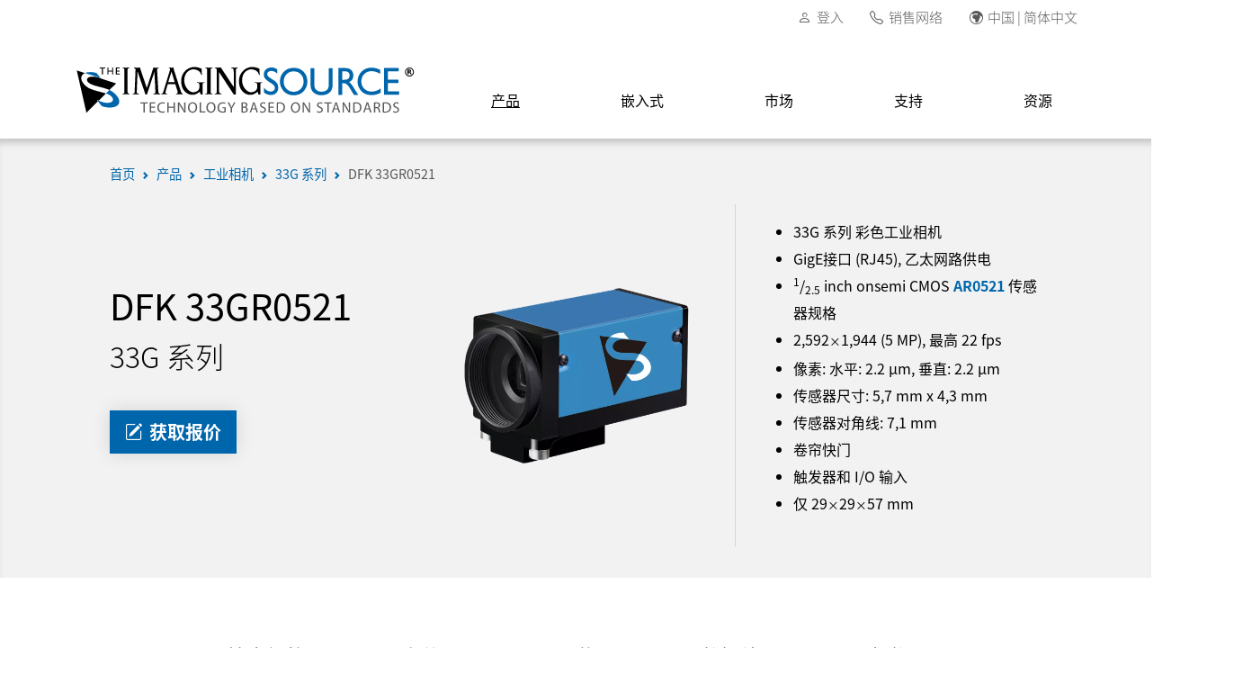

--- FILE ---
content_type: text/html; charset=utf-8
request_url: https://www.theimagingsource.com/zh-hans-cn/product/industrial/33g/dfk33gr0521/
body_size: 40594
content:
<!DOCTYPE html>
<html lang="zh-Hans-CN">
<head>
<link crossorigin="use-credentials" href="https://www.theimagingsource.com/zh-hans-cn/site.webmanifest" rel="manifest">
<link href="https://s1-www.theimagingsource.com/caf09f20/dist/css/app.min.css" media="screen" rel="stylesheet" type="text/css">
<link href="https://s1-www.theimagingsource.com/a249bdef/dist/css/jquery-ui.css" media="screen" rel="stylesheet" type="text/css">
<link href="https://s1-www.theimagingsource.com/441d5180/dist/css/select2.min.css" media="screen" rel="stylesheet" type="text/css">
<link href="https://s1-www.theimagingsource.com/1849c13c/dist/img/favicon/apple-touch-icon.png" rel="apple-touch-icon" sizes="180x180">
<link href="https://s1-www.theimagingsource.com/1cec59cd/dist/img/favicon/favicon-16x16.png" rel="icon" sizes="16x16" type="image/png">
<link href="https://s1-www.theimagingsource.com/0e18787a/dist/img/favicon/favicon-32x32.png" rel="icon" sizes="32x32" type="image/png">
<link href="https://s1-www.theimagingsource.com/9e34dd85/dist/img/favicon/favicon.ico" rel="icon" type="image/x-icon">
<link href="https://www.theimagingsource.com/zh-hans-cn/feed/career/" rel="alternate" title="招聘提要" type="application/rss+xml">
<link href="https://www.theimagingsource.com/zh-hans-cn/feed/download/" rel="alternate" title="下载提要" type="application/rss+xml">
<link href="https://www.theimagingsource.com/zh-hans-cn/feed/fair/" rel="alternate" title="展览提要" type="application/rss+xml">
<link href="https://www.theimagingsource.com/zh-hans-cn/feed/news/" rel="alternate" title="新闻提要" type="application/rss+xml">
<link href="https://www.theimagingsource.com/zh-hans-cn/feed/newsletter/" rel="alternate" title="电子报提要" type="application/rss+xml">
<link href="https://www.theimagingsource.com/zh-hans-cn/sitemap/" rel="alternate" title="XML Sitemap" type="application/xml">
<meta http-equiv="X-UA-Compatible" content="IE=edge">
<meta name="charset" content="utf-8">
<meta name="description" content="33G 系列 彩色工业相机, GigE接口 (RJ45), 乙太网路供电, 1/2.5 inch onsemi CMOS AR0521 传感器规格, 2,592×1,944&#160;(5&#160;MP), 最高 22&#160;fps, 像素: 水平: 2.2&#160;µm, 垂直: 2.2&#160;µm, 传感器尺寸: 5,7 mm x 4,3 mm, 传感器对角线: 7,1 mm, 卷帘快门, 触发器和 I/O 输入, 外壳与多数模拟相机兼容, 仅 29×29×57 mm, 包括 Windows 软件 及 Linux 软件.">
<meta name="msapplication-TileColor" content="#1861ac">
<meta name="msapplication-config" content="https://www.theimagingsource.com/zh-hans-cn/browserconfig.xml">
<meta name="og:author" content="The Imaging Source">
<meta name="og:description" content="33G 系列 彩色工业相机, GigE接口 (RJ45), 乙太网路供电, 1/2.5 inch onsemi CMOS AR0521 传感器规格, 2,592×1,944&#160;(5&#160;MP), 最高 22&#160;fps, 像素: 水平: 2.2&#160;µm, 垂直: 2.2&#160;µm, 传感器尺寸: 5,7 mm x 4,3 mm, 传感器对角线: 7,1 mm, 卷帘快门, 触发器和 I/O 输入, 外壳与多数模拟相机兼容, 仅 29×29×57 mm, 包括 Windows 软件 及 Linux 软件.">
<meta name="og:image" content="https://s1-www.theimagingsource.com/b4f8d1e1/dist/img/hero-tall/hero-tall-product-software.webp">
<meta name="og:image:height" content="350">
<meta name="og:image:type" content="image/webp">
<meta name="og:image:width" content="715">
<meta name="og:locale" content="zh-Hans-CN">
<meta name="og:publisher" content="The Imaging Source">
<meta name="og:site_name" content="The Imaging Source">
<meta name="og:title" content="DFK 33GR0521 - 33G 系列 彩色工业相机 | The Imaging Source">
<meta name="theme-color" content="#1861ac">
<meta name="twitter:card" content="summary">
<meta name="twitter:description" content="33G 系列 彩色工业相机, GigE接口 (RJ45), 乙太网路供电, 1/2.5 inch onsemi CMOS AR0521 传感器规格, 2,592×1,944&#160;(5&#160;MP), 最高 22&#160;fps, 像素: 水平: 2.2&#160;µm, 垂直: 2.2&#160;µm, 传感器尺寸: 5,7 mm x 4,3 mm, 传感器对角线: 7,1 mm, 卷帘快门, 触发器和 I/O 输入, 外壳与多数模拟相机兼容, 仅 29×29×57 mm, 包括 Windows 软件 及 Linux 软件.">
<meta name="twitter:title" content="DFK 33GR0521 - 33G 系列 彩色工业相机 | The Imaging Source">
<meta name="viewport" content="width=device-width, initial-scale=1.0">
<title>DFK 33GR0521 - 33G 系列 彩色工业相机 | The Imaging Source</title>

<script>
    !function(e,t,a,n,g){e[n]=e[n]||[],e[n].push({"gtm.start":(new Date).getTime(),event:"gtm.js"});let m=t.getElementsByTagName(a)[0],s=t.createElement(a);s.async=!0,s.src="https://www.googletagmanager.com/gtm.js?id=GTM-NGNZ9FG",m.parentNode.insertBefore(s,m)}(window,document,"script","dataLayer");
    fetch('/assets/dist/json/timezones.json')
        .then(response => {
            return response.json();
        })
        .then(data => {
            
            var timezones = data.timezones;
            //var countries = data.countries;

            var timezone = Intl.DateTimeFormat().resolvedOptions().timeZone;

            var _country = timezones[timezone].c[0];
            //var country = countries[_country];

            window.dataLayer = window.dataLayer || [];
            window.dataLayer.push({
                'event': 'geo_event',
                'userCountry': _country
            });
        });
    
</script>
</head>
<body class="app app-product-camera-series-leaf-industrial-33g-dfk33gr0521 zh_CN zh-hans-cn desktop">
<noscript><iframe src="https://www.googletagmanager.com/ns.html?id=GTM-NGNZ9FG" height="0" width="0" style="display:none;visibility:hidden"></iframe></noscript>
<header id="app_header_desktop" class="app-header-desktop">
<section id="app_header_desktop_secondary" class="app-header-desktop-secondary">
<div class="container">
<div class="row">
<div class="col-md-12">
<nav class="navbar">
<ul class="navbar-nav">
<li class="nav-item nav-item-account"><em class="bi bi-before-text bi-person">​</em> <a class="nav-link" href="/zh-hans-cn/account/sign-in/">登入</a></li>
<li class="nav-item nav-item-phone"><em class="bi bi-before-text bi-telephone">​</em> <a class="nav-link" href="/zh-hans-cn/company/reseller/">销售网络</a></li>
<li class="nav-item nav-item-settings"><em class="bi bi-before-text bi-globe-europe-africa">​</em><a id="settings" class="nav-link" href="#" title="#settings_dialog">中国 | 简体中文</a></li>
</ul>
</nav>
</div>
</div>
</div>
</section>
<section id="app_header_desktop_primary" class="app-header-desktop-primary">
<div class="container">
<div class="row justify-content-between">
<div class="col-auto col-logo d-flex align-items-center"><a href="/zh-hans-cn/"><img src="https://s1-www.theimagingsource.com/cc16252a/dist/img/logo/tis-logo.svg" alt="The Imaging Source Asia Co., Ltd." title="The Imaging Source Asia Co., Ltd." class="logo"></a></div>
<div class="col-auto col-navbar d-flex align-items-center">
<nav class="navbar">
<section class="dropdown dropdown-product dropdown-active"><button class="dropdown-link" data-href="/zh-hans-cn/product/" data-navbar-dropdown-link="1">产品</button>
<div class="dropdown-content">
<div class="container">
<div class="row">
<div class="col-md-3 col-l1">
<h2 class="l1-title">相机</h2>
<ul class="l1-list list-unstyled">
<li class="l1" data-navbar-l1="1" data-navbar-l1-default="1" data-navbar-id="a5aec17ce"><a class="l1-label" href="/zh-hans-cn/product/camerafinder/">相机选型器</a> <em class="bi bi-after-text bi-chevron-right">​</em></li>
<li class="l1 l1-active" data-navbar-l1="1" data-navbar-l1-active="1" data-navbar-id="a84ed8d3f"><a class="l1-label" href="/zh-hans-cn/product/industrial/">工业相机</a> <em class="bi bi-after-text bi-chevron-right">​</em></li>
<li class="l1" data-navbar-l1="1" data-navbar-id="a6efe5984"><a class="l1-label" href="/zh-hans-cn/product/board/">板级相机</a> <em class="bi bi-after-text bi-chevron-right">​</em></li>
<li class="l1" data-navbar-l1="1" data-navbar-id="a2e3f9a3e"><a class="l1-label" href="/zh-hans-cn/product/zoom-autofocus/">变焦和自动对焦</a> <em class="bi bi-after-text bi-chevron-right">​</em></li>
<li class="l1" data-navbar-l1="1" data-navbar-id="a7ab4a78f"><a class="l1-label" href="/zh-hans-cn/product/oem/">客制相机</a> <em class="bi bi-after-text bi-chevron-right">​</em></li>
<li class="l1" data-navbar-l1="1" data-navbar-id="a3e7434b9"><a class="l1-label" href="/zh-hans-cn/product/unique/">偏振相机</a> <em class="bi bi-after-text bi-chevron-right">​</em></li>
<li class="l1" data-navbar-l1="1" data-navbar-id="a8c623d7f"><a class="l1-label" href="/zh-hans-cn/product/microscope/">显微相机</a> <em class="bi bi-after-text bi-chevron-right">​</em></li>
</ul>
<h2 class="l1-title">更多产品</h2>
<ul class="l1-list list-unstyled">
<li class="l1" data-navbar-l1="1" data-navbar-id="a56cd3275"><a class="l1-label" href="/zh-hans-cn/product/converter/">视频信号转换器</a> <em class="bi bi-after-text bi-chevron-right">​</em></li>
<li class="l1" data-navbar-l1="1" data-navbar-id="a06ff9482"><a class="l1-label" href="/zh-hans-cn/product/software/">软件</a> <em class="bi bi-after-text bi-chevron-right">​</em></li>
<li class="l1" data-navbar-l1="1" data-navbar-id="a01cfcf7a"><a class="l1-label" href="/zh-hans-cn/product/optic/">光学</a> <em class="bi bi-after-text bi-chevron-right">​</em></li>
<li class="l1" data-navbar-l1="1" data-navbar-id="afb1a27a2"><a class="l1-label" href="/zh-hans-cn/product/accessory/">配件</a> <em class="bi bi-after-text bi-chevron-right">​</em></li>
</ul>
</div>
<div class="col-md-6 col-l2">
<section class="l2a" data-navbar-l2a="1" data-navbar-id="a5aec17ce">
<div class="row row-l2b row-cols-3">
<div class="col">
<h2 class="l2b-title">选型器</h2>
<ul class="l2b-list list-unstyled">
<li class="l2b" data-navbar-l2b="1" data-navbar-id="a5aec17ce"><a class="l2b-label" href="/zh-hans-cn/product/camerafinder/">相机选型器</a> <em class="bi bi-chevron-right">​</em></li>
</ul>
</div>
</div>
</section>
<section class="l2a" data-navbar-l2a="1" data-navbar-id="a84ed8d3f">
<div class="row row-l2b row-cols-3">
<div class="col">
<h2 class="l2b-title">USB 3.1</h2>
<ul class="l2b-list list-unstyled">
<li class="l2b" data-navbar-l2b="1" data-navbar-id="aa3ff5e40"><a class="l2b-label" href="/zh-hans-cn/product/industrial/38u/">38U 系列</a> <em class="bi bi-chevron-right">​</em></li>
<li class="l2b" data-navbar-l2b="1" data-navbar-id="a21afc991"><a class="l2b-label" href="/zh-hans-cn/product/industrial/37u/">37U 系列</a> <em class="bi bi-chevron-right">​</em></li>
</ul>
</div>
<div class="col">
<h2 class="l2b-title">USB 3.0</h2>
<ul class="l2b-list list-unstyled">
<li class="l2b" data-navbar-l2b="1" data-navbar-id="a78fe0fe8"><a class="l2b-label" href="/zh-hans-cn/product/industrial/42-mp/">42 MP</a> <em class="bi bi-chevron-right">​</em></li>
<li class="l2b" data-navbar-l2b="1" data-navbar-id="ad42f6f51"><a class="l2b-label" href="/zh-hans-cn/product/industrial/33u/">33U 系列</a> <em class="bi bi-chevron-right">​</em></li>
<li class="l2b" data-navbar-l2b="1" data-navbar-id="aeaf31a34"><a class="l2b-label" href="/zh-hans-cn/product/industrial/27u/">27U 系列</a> <em class="bi bi-chevron-right">​</em></li>
<li class="l2b" data-navbar-l2b="1" data-navbar-id="a1f73bcf4"><a class="l2b-label" href="/zh-hans-cn/product/industrial/23u/">23U 系列</a> <em class="bi bi-chevron-right">​</em></li>
</ul>
</div>
<div class="col">
<h2 class="l2b-title">USB 2.0</h2>
<ul class="l2b-list list-unstyled">
<li class="l2b" data-navbar-l2b="1" data-navbar-id="ae94f46e1"><a class="l2b-label" href="/zh-hans-cn/product/industrial/32u/">32U 系列</a> <em class="bi bi-chevron-right">​</em></li>
<li class="l2b" data-navbar-l2b="1" data-navbar-id="ab9cc987f"><a class="l2b-label" href="/zh-hans-cn/product/industrial/2u/">2U 系列</a> <em class="bi bi-chevron-right">​</em></li>
</ul>
</div>
</div>
<div class="row row-l2b row-cols-3">
<div class="col">
<h2 class="l2b-title">GigE</h2>
<ul class="l2b-list list-unstyled">
<li class="l2b" data-navbar-l2b="1" data-navbar-id="a46356d1f"><a class="l2b-label" href="/zh-hans-cn/product/industrial/visus/">Visus</a> <em class="bi bi-chevron-right">​</em></li>
<li class="l2b" data-navbar-l2b="1" data-navbar-id="a59efc154"><a class="l2b-label" href="/zh-hans-cn/product/industrial/38g/">38G 系列</a> <em class="bi bi-chevron-right">​</em></li>
<li class="l2b" data-navbar-l2b="1" data-navbar-id="a2e3ff045"><a class="l2b-label" href="/zh-hans-cn/product/industrial/33g/">33G 系列</a> <em class="bi bi-chevron-right">​</em></li>
<li class="l2b" data-navbar-l2b="1" data-navbar-id="ae56323e0"><a class="l2b-label" href="/zh-hans-cn/product/industrial/23g/">23G 系列</a> <em class="bi bi-chevron-right">​</em></li>
</ul>
</div>
</div>
</section>
<section class="l2a" data-navbar-l2a="1" data-navbar-id="a6efe5984">
<div class="row row-l2b row-cols-3">
<div class="col">
<h2 class="l2b-title">USB 3.1</h2>
<ul class="l2b-list list-unstyled">
<li class="l2b" data-navbar-l2b="1" data-navbar-id="a127dcfe2"><a class="l2b-label" href="/zh-hans-cn/product/board/37u/">37U 系列</a> <em class="bi bi-chevron-right">​</em></li>
</ul>
</div>
<div class="col">
<h2 class="l2b-title">USB 3.0</h2>
<ul class="l2b-list list-unstyled">
<li class="l2b" data-navbar-l2b="1" data-navbar-id="ad9211c47"><a class="l2b-label" href="/zh-hans-cn/product/board/27u/">27U 系列</a> <em class="bi bi-chevron-right">​</em></li>
</ul>
</div>
<div class="col">
<h2 class="l2b-title">USB 2.0</h2>
<ul class="l2b-list list-unstyled">
<li class="l2b" data-navbar-l2b="1" data-navbar-id="ada9d4092"><a class="l2b-label" href="/zh-hans-cn/product/board/32u/">32U 系列</a> <em class="bi bi-chevron-right">​</em></li>
<li class="l2b" data-navbar-l2b="1" data-navbar-id="a68d70e12"><a class="l2b-label" href="/zh-hans-cn/product/board/2u/">2U 系列</a> <em class="bi bi-chevron-right">​</em></li>
</ul>
</div>
</div>
<div class="row row-l2b row-cols-3">
<div class="col">
<h2 class="l2b-title">GigE</h2>
<ul class="l2b-list list-unstyled">
<li class="l2b" data-navbar-l2b="1" data-navbar-id="af568604e"><a class="l2b-label" href="/zh-hans-cn/product/board/47g/">47G 系列</a> <em class="bi bi-chevron-right">​</em></li>
</ul>
</div>
</div>
</section>
<section class="l2a" data-navbar-l2a="1" data-navbar-id="a2e3f9a3e">
<div class="row row-l2b row-cols-3">
<div class="col">
<h2 class="l2b-title">GigE</h2>
<ul class="l2b-list list-unstyled">
<li class="l2b" data-navbar-l2b="1" data-navbar-id="afaab7f4b"><a class="l2b-label" href="/zh-hans-cn/product/zoom-autofocus/z/">Z 系列</a> <em class="bi bi-chevron-right">​</em></li>
</ul>
</div>
<div class="col">
<h2 class="l2b-title">USB 3.0</h2>
<ul class="l2b-list list-unstyled">
<li class="l2b" data-navbar-l2b="1" data-navbar-id="a7657925a"><a class="l2b-label" href="/zh-hans-cn/product/zoom-autofocus/afu/">AFU 系列</a> <em class="bi bi-chevron-right">​</em></li>
</ul>
</div>
</div>
</section>
<section class="l2a" data-navbar-l2a="1" data-navbar-id="a7ab4a78f">
<div class="row row-l2b row-cols-3">
<div class="col">
<h2 class="l2b-title">概述</h2>
<ul class="l2b-list list-unstyled">
<li class="l2b" data-navbar-l2b="1" data-navbar-id="a62ff3e3d"><a class="l2b-label" href="/zh-hans-cn/product/oem/overview/">OEM相机</a> <em class="bi bi-chevron-right">​</em></li>
</ul>
</div>
</div>
</section>
<section class="l2a" data-navbar-l2a="1" data-navbar-id="a3e7434b9">
<div class="row row-l2b row-cols-3">
<div class="col">
<h2 class="l2b-title">USB 3.0</h2>
<ul class="l2b-list list-unstyled">
<li class="l2b" data-navbar-l2b="1" data-navbar-id="a822a282a"><a class="l2b-label" href="/zh-hans-cn/product/unique/33u-polarsens/">33U 偏振相机</a> <em class="bi bi-chevron-right">​</em></li>
</ul>
</div>
<div class="col">
<h2 class="l2b-title">GigE</h2>
<ul class="l2b-list list-unstyled">
<li class="l2b" data-navbar-l2b="1" data-navbar-id="a05f6d0eb"><a class="l2b-label" href="/zh-hans-cn/product/unique/33g-polarsens/">33G 偏振相机</a> <em class="bi bi-chevron-right">​</em></li>
</ul>
</div>
</div>
</section>
<section class="l2a" data-navbar-l2a="1" data-navbar-id="a8c623d7f">
<div class="row row-l2b row-cols-3">
<div class="col">
<h2 class="l2b-title">USB 3.1</h2>
<ul class="l2b-list list-unstyled">
<li class="l2b" data-navbar-l2b="1" data-navbar-id="a33539b18"><a class="l2b-label" href="/zh-hans-cn/product/microscope/38u/">38U 系列</a> <em class="bi bi-chevron-right">​</em></li>
</ul>
</div>
<div class="col">
<h2 class="l2b-title">USB 3.0</h2>
<ul class="l2b-list list-unstyled">
<li class="l2b" data-navbar-l2b="1" data-navbar-id="a4483aa09"><a class="l2b-label" href="/zh-hans-cn/product/microscope/33u/">33U 系列</a> <em class="bi bi-chevron-right">​</em></li>
<li class="l2b" data-navbar-l2b="1" data-navbar-id="a7a644784"><a class="l2b-label" href="/zh-hans-cn/product/microscope/mku/">MKU 系列</a> <em class="bi bi-chevron-right">​</em></li>
</ul>
</div>
</div>
</section>
<section class="l2a" data-navbar-l2a="1" data-navbar-id="a56cd3275">
<div class="row row-l2b row-cols-3">
<div class="col">
<h2 class="l2b-title">Video-to-USB 2.0</h2>
<ul class="l2b-list list-unstyled">
<li class="l2b" data-navbar-l2b="1" data-navbar-id="ab907caf4"><a class="l2b-label" href="/zh-hans-cn/product/converter/dfgusb2pro/">DFG/USB2pro</a> <em class="bi bi-chevron-right">​</em></li>
<li class="l2b" data-navbar-l2b="1" data-navbar-id="a293b3461"><a class="l2b-label" href="/zh-hans-cn/product/converter/dfgusb2propcb/">DFG/USB2propcb</a> <em class="bi bi-chevron-right">​</em></li>
<li class="l2b" data-navbar-l2b="1" data-navbar-id="a14ac40db"><a class="l2b-label" href="/zh-hans-cn/product/converter/dfgusb2aud/">DFG/USB2aud</a> <em class="bi bi-chevron-right">​</em></li>
</ul>
</div>
<div class="col">
<h2 class="l2b-title">USB 3.0-to-HDMI</h2>
<ul class="l2b-list list-unstyled">
<li class="l2b" data-navbar-l2b="1" data-navbar-id="a205726a0"><a class="l2b-label" href="/zh-hans-cn/product/converter/dfgusbtohdmi/">DFG/USBtoHDMI</a> <em class="bi bi-chevron-right">​</em></li>
</ul>
</div>
<div class="col">
<h2 class="l2b-title">HDMI-to-USB 3.1</h2>
<ul class="l2b-list list-unstyled">
<li class="l2b" data-navbar-l2b="1" data-navbar-id="a4d0b78f7"><a class="l2b-label" href="/zh-hans-cn/product/converter/dfghdmi/">DFG/HDMI</a> <em class="bi bi-chevron-right">​</em></li>
</ul>
</div>
</div>
</section>
<section class="l2a" data-navbar-l2a="1" data-navbar-id="a06ff9482">
<div class="row row-l2b row-cols-3">
<div class="col">
<h2 class="l2b-title">设备驱动程序</h2>
<ul class="l2b-list list-unstyled">
<li class="l2b" data-navbar-l2b="1" data-navbar-id="a29a9c8a5"><a class="l2b-label" href="/zh-hans-cn/product/software/driver/">概述</a> <em class="bi bi-chevron-right">​</em></li>
</ul>
</div>
<div class="col">
<h2 class="l2b-title">软件开发工具包</h2>
<ul class="l2b-list list-unstyled">
<li class="l2b" data-navbar-l2b="1" data-navbar-id="af37472be"><a class="l2b-label" href="/zh-hans-cn/product/software/icimagingcontrol/">IC Imaging Control</a> <em class="bi bi-chevron-right">​</em></li>
<li class="l2b" data-navbar-l2b="1" data-navbar-id="a509c061c"><a class="l2b-label" href="/zh-hans-cn/product/software/icbarcode/">IC Barcode</a> <em class="bi bi-chevron-right">​</em></li>
<li class="l2b" data-navbar-l2b="1" data-navbar-id="a7847be44"><a class="l2b-label" href="/zh-hans-cn/product/software/tiscamera/">tiscamera</a> <em class="bi bi-chevron-right">​</em></li>
</ul>
</div>
<div class="col">
<h2 class="l2b-title">终端用户软件</h2>
<ul class="l2b-list list-unstyled">
<li class="l2b" data-navbar-l2b="1" data-navbar-id="af58145eb"><a class="l2b-label" href="/zh-hans-cn/product/software/iccapture/">IC Capture</a> <em class="bi bi-chevron-right">​</em></li>
</ul>
</div>
</div>
<div class="row row-l2b row-cols-3">
<div class="col">
<h2 class="l2b-title">GStreamer</h2>
<ul class="l2b-list list-unstyled">
<li class="l2b" data-navbar-l2b="1" data-navbar-id="a65b020da"><a class="l2b-label" href="/zh-hans-cn/product/software/gstreamer/">概述</a> <em class="bi bi-chevron-right">​</em></li>
</ul>
</div>
<div class="col">
<h2 class="l2b-title">更多软件</h2>
<ul class="l2b-list list-unstyled">
<li class="l2b" data-navbar-l2b="1" data-navbar-id="a5987959a"><a class="l2b-label" href="/zh-hans-cn/product/software/third-party/">第 3 方集成</a> <em class="bi bi-chevron-right">​</em></li>
<li class="l2b" data-navbar-l2b="1" data-navbar-id="a3d7dafb8"><a class="l2b-label" href="/zh-hans-cn/product/software/tool/">软件工具</a> <em class="bi bi-chevron-right">​</em></li>
</ul>
</div>
</div>
</section>
<section class="l2a" data-navbar-l2a="1" data-navbar-id="a01cfcf7a">
<div class="row row-l2b row-cols-3">
<div class="col">
<h2 class="l2b-title">镜头</h2>
<ul class="l2b-list list-unstyled">
<li class="l2b" data-navbar-l2b="1" data-navbar-id="a1fa739db"><a class="l2b-label" href="/zh-hans-cn/product/optic/5-mp/">5 MP</a> <em class="bi bi-chevron-right">​</em></li>
<li class="l2b" data-navbar-l2b="1" data-navbar-id="a4e8a2dea"><a class="l2b-label" href="/zh-hans-cn/product/optic/compact/">精巧</a> <em class="bi bi-chevron-right">​</em></li>
<li class="l2b" data-navbar-l2b="1" data-navbar-id="a6f0ab95b"><a class="l2b-label" href="/zh-hans-cn/product/optic/macro-11-inch/">微距 1.1 "</a> <em class="bi bi-chevron-right">​</em></li>
<li class="l2b" data-navbar-l2b="1" data-navbar-id="a32a8e701"><a class="l2b-label" href="/zh-hans-cn/product/optic/high-end/">高端</a> <em class="bi bi-chevron-right">​</em></li>
</ul>
</div>
<div class="col">
<h2 class="l2b-title">板机镜头</h2>
<ul class="l2b-list list-unstyled">
<li class="l2b" data-navbar-l2b="1" data-navbar-id="aae4c3ddd"><a class="l2b-label" href="/zh-hans-cn/product/optic/megapixel/">百万像素</a> <em class="bi bi-chevron-right">​</em></li>
<li class="l2b" data-navbar-l2b="1" data-navbar-id="a53daa6ea"><a class="l2b-label" href="/zh-hans-cn/product/optic/23-inch/">2/3"</a> <em class="bi bi-chevron-right">​</em></li>
<li class="l2b" data-navbar-l2b="1" data-navbar-id="ac4a25a6b"><a class="l2b-label" href="/zh-hans-cn/product/optic/low-distortion/">低失真</a> <em class="bi bi-chevron-right">​</em></li>
<li class="l2b" data-navbar-l2b="1" data-navbar-id="a580347e2"><a class="l2b-label" href="/zh-hans-cn/product/optic/standard/">标准</a> <em class="bi bi-chevron-right">​</em></li>
</ul>
</div>
<div class="col">
<h2 class="l2b-title">延伸管</h2>
<ul class="l2b-list list-unstyled">
<li class="l2b" data-navbar-l2b="1" data-navbar-id="a39b2ac13"><a class="l2b-label" href="/zh-hans-cn/product/optic/ring/">延伸管</a> <em class="bi bi-chevron-right">​</em></li>
<li class="l2b" data-navbar-l2b="1" data-navbar-id="ab74e73f7"><a class="l2b-label" href="/zh-hans-cn/product/optic/s-to-ccs-mount/">光学镜座</a> <em class="bi bi-chevron-right">​</em></li>
</ul>
</div>
</div>
<div class="row row-l2b row-cols-3">
<div class="col">
<h2 class="l2b-title">滤光片</h2>
<ul class="l2b-list list-unstyled">
<li class="l2b" data-navbar-l2b="1" data-navbar-id="a51574e73"><a class="l2b-label" href="/zh-hans-cn/product/optic/filter/">滤光片</a> <em class="bi bi-chevron-right">​</em></li>
</ul>
</div>
</div>
</section>
<section class="l2a" data-navbar-l2a="1" data-navbar-id="afb1a27a2">
<div class="row row-l2b row-cols-3">
<div class="col">
<h2 class="l2b-title">数据线</h2>
<ul class="l2b-list list-unstyled">
<li class="l2b" data-navbar-l2b="1" data-navbar-id="a55b5ba57"><a class="l2b-label" href="/zh-hans-cn/product/accessory/usb-31-cable/">USB 3.1</a> <em class="bi bi-chevron-right">​</em></li>
<li class="l2b" data-navbar-l2b="1" data-navbar-id="a82573a0f"><a class="l2b-label" href="/zh-hans-cn/product/accessory/usb-30-cable/">USB 3.0</a> <em class="bi bi-chevron-right">​</em></li>
<li class="l2b" data-navbar-l2b="1" data-navbar-id="ae7300149"><a class="l2b-label" href="/zh-hans-cn/product/accessory/usb-20-cable/">USB 2.0</a> <em class="bi bi-chevron-right">​</em></li>
<li class="l2b" data-navbar-l2b="1" data-navbar-id="a193c6d1b"><a class="l2b-label" href="/zh-hans-cn/product/accessory/gige-cable/">GigE</a> <em class="bi bi-chevron-right">​</em></li>
<li class="l2b" data-navbar-l2b="1" data-navbar-id="a6f649f4a"><a class="l2b-label" href="/zh-hans-cn/product/accessory/mipi-cable/">MIPI CSI-2</a> <em class="bi bi-chevron-right">​</em></li>
<li class="l2b" data-navbar-l2b="1" data-navbar-id="ac636baf0"><a class="l2b-label" href="/zh-hans-cn/product/accessory/gmsl2-cable/">GMSL2</a> <em class="bi bi-chevron-right">​</em></li>
<li class="l2b" data-navbar-l2b="1" data-navbar-id="ab9de8b74"><a class="l2b-label" href="/zh-hans-cn/product/accessory/fpdlink3-cable/">FPD-Link III</a> <em class="bi bi-chevron-right">​</em></li>
</ul>
</div>
<div class="col">
<h2 class="l2b-title">I/O 线缆</h2>
<ul class="l2b-list list-unstyled">
<li class="l2b" data-navbar-l2b="1" data-navbar-id="a4b2c8ac9"><a class="l2b-label" href="/zh-hans-cn/product/accessory/io-cable/">I/O 线缆</a> <em class="bi bi-chevron-right">​</em></li>
</ul>
</div>
<div class="col">
<h2 class="l2b-title">照明线缆</h2>
<ul class="l2b-list list-unstyled">
<li class="l2b" data-navbar-l2b="1" data-navbar-id="ade1ad6cd"><a class="l2b-label" href="/zh-hans-cn/product/accessory/lighting-cable/">照明线缆</a> <em class="bi bi-chevron-right">​</em></li>
</ul>
</div>
</div>
<div class="row row-l2b row-cols-3">
<div class="col">
<h2 class="l2b-title">电源供应器</h2>
<ul class="l2b-list list-unstyled">
<li class="l2b" data-navbar-l2b="1" data-navbar-id="a21adedf6"><a class="l2b-label" href="/zh-hans-cn/product/accessory/gige-psu/">GigE</a> <em class="bi bi-chevron-right">​</em></li>
</ul>
</div>
</div>
</section>
</div>
<div class="col-md-3 col-callout">
<aside class="callout" data-navbar-callout="1" data-navbar-id="ae40fed51"><img class="callout-image img-fluid" src="https://s1-www.theimagingsource.com/c85d1203/dist/img/navbar/navbar-loading.webp" data-src="https://s1-www.theimagingsource.com/75653e90/dist/img/navbar/navbar-product.webp" title="产品" alt="产品">
<h2 class="callout-title">产品</h2>
<p class="callout-text"></p>
</aside>
<aside class="callout" data-navbar-callout="1" data-navbar-id="a5aec17ce" data-navbar-callout-default="1"><img class="callout-image img-fluid" src="https://s1-www.theimagingsource.com/c85d1203/dist/img/navbar/navbar-loading.webp" data-src="https://s1-www.theimagingsource.com/e5b7758a/dist/img/navbar/navbar-product-camera-camerafinder.webp" title="相机选型器" alt="相机选型器">
<h2 class="callout-title">相机选型器</h2>
<p class="callout-text">使用我们的相机查找器-快速且高效地找到符合您应用需求的完美工业相机或板级相机。</p>
</aside>
<aside class="callout" data-navbar-callout="1" data-navbar-id="a5aec17ce_new"><img class="callout-image img-fluid" src="https://s1-www.theimagingsource.com/c85d1203/dist/img/navbar/navbar-loading.webp" data-src="https://s1-www.theimagingsource.com/e5b7758a/dist/img/navbar/navbar-product-camera-camerafinder.webp" title="相机选型器" alt="相机选型器">
<h2 class="callout-title">相机选型器</h2>
<p class="callout-text">使用我们的相机查找器-快速且高效地找到符合您应用需求的完美工业相机或板级相机。</p>
</aside>
<aside class="callout" data-navbar-callout="1" data-navbar-id="a84ed8d3f"><img class="callout-image img-fluid" src="https://s1-www.theimagingsource.com/c85d1203/dist/img/navbar/navbar-loading.webp" data-src="https://s1-www.theimagingsource.com/145715bf/dist/img/navbar/navbar-product-camera-industrial.webp" title="工业相机" alt="工业相机">
<h2 class="callout-title">工业相机</h2>
<p class="callout-text">The Imaging Source 拥有超过100款工业相机，维持在机器视觉市场上提供最广泛产品组合的制造商之一。</p>
</aside>
<aside class="callout" data-navbar-callout="1" data-navbar-id="aa3ff5e40"><img class="callout-image img-fluid" src="https://s1-www.theimagingsource.com/c85d1203/dist/img/navbar/navbar-loading.webp" data-src="https://s1-www.theimagingsource.com/5ba88c63/dist/img/navbar/navbar-product-camera-series-industrial-38u.webp" title="38U 系列" alt="38U 系列">
<h2 class="callout-title">38U 系列</h2>
<p class="callout-text">配备最新 Sony 传感器进阶功能的 USB 3.1 工业相机</p>
</aside>
<aside class="callout" data-navbar-callout="1" data-navbar-id="a21afc991"><img class="callout-image img-fluid" src="https://s1-www.theimagingsource.com/c85d1203/dist/img/navbar/navbar-loading.webp" data-src="https://s1-www.theimagingsource.com/ade0fc8a/dist/img/navbar/navbar-product-camera-series-industrial-37u.webp" title="37U 系列" alt="37U 系列">
<h2 class="callout-title">37U 系列</h2>
<p class="callout-text">单板，配备最新 Sony 传感器的 USB 3.1 工业相机</p>
</aside>
<aside class="callout" data-navbar-callout="1" data-navbar-id="a78fe0fe8"><img class="callout-image img-fluid" src="https://s1-www.theimagingsource.com/c85d1203/dist/img/navbar/navbar-loading.webp" data-src="https://s1-www.theimagingsource.com/7c68f815/dist/img/navbar/navbar-product-camera-series-industrial-42-mp.webp" title="42 MP" alt="42 MP">
<h2 class="callout-title">42 MP</h2>
<p class="callout-text">这款 42MP 工业相机非常适合质量检测应用，具有卓越的图像和色彩质量，以及自动色彩校正功能。</p>
</aside>
<aside class="callout" data-navbar-callout="1" data-navbar-id="ad42f6f51"><img class="callout-image img-fluid" src="https://s1-www.theimagingsource.com/c85d1203/dist/img/navbar/navbar-loading.webp" data-src="https://s1-www.theimagingsource.com/59afd899/dist/img/navbar/navbar-product-camera-series-industrial-33u.webp" title="33U 系列" alt="33U 系列">
<h2 class="callout-title">33U 系列</h2>
<p class="callout-text">精巧、功能齐全的 USB 3.0 工业相机</p>
</aside>
<aside class="callout" data-navbar-callout="1" data-navbar-id="aeaf31a34"><img class="callout-image img-fluid" src="https://s1-www.theimagingsource.com/c85d1203/dist/img/navbar/navbar-loading.webp" data-src="https://s1-www.theimagingsource.com/614afc14/dist/img/navbar/navbar-product-camera-series-industrial-27u.webp" title="27U 系列" alt="27U 系列">
<h2 class="callout-title">27U 系列</h2>
<p class="callout-text">单板，配备 onsemi 传感器的 USB 3.0 工业相机</p>
</aside>
<aside class="callout" data-navbar-callout="1" data-navbar-id="a1f73bcf4"><img class="callout-image img-fluid" src="https://s1-www.theimagingsource.com/c85d1203/dist/img/navbar/navbar-loading.webp" data-src="https://s1-www.theimagingsource.com/9505d807/dist/img/navbar/navbar-product-camera-series-industrial-23u.webp" title="23U 系列" alt="23U 系列">
<h2 class="callout-title">23U 系列</h2>
<p class="callout-text">成本优化，USB 3.0 工业相机</p>
</aside>
<aside class="callout" data-navbar-callout="1" data-navbar-id="ae94f46e1"><img class="callout-image img-fluid" src="https://s1-www.theimagingsource.com/c85d1203/dist/img/navbar/navbar-loading.webp" data-src="https://s1-www.theimagingsource.com/30f84ddc/dist/img/navbar/navbar-product-camera-series-industrial-32u.webp" title="32U 系列" alt="32U 系列">
<h2 class="callout-title">32U 系列</h2>
<p class="callout-text">针对精实应用而优化的新一代强大工业相机</p>
</aside>
<aside class="callout" data-navbar-callout="1" data-navbar-id="ab9cc987f"><img class="callout-image img-fluid" src="https://s1-www.theimagingsource.com/c85d1203/dist/img/navbar/navbar-loading.webp" data-src="https://s1-www.theimagingsource.com/c9f85c7d/dist/img/navbar/navbar-product-camera-series-industrial-2u.webp" title="2U 系列" alt="2U 系列">
<h2 class="callout-title">2U 系列</h2>
<p class="callout-text">单板，配备经济实惠的 onsemi 传感器</p>
</aside>
<aside class="callout" data-navbar-callout="1" data-navbar-id="a46356d1f"><img class="callout-image img-fluid" src="https://s1-www.theimagingsource.com/c85d1203/dist/img/navbar/navbar-loading.webp" data-src="https://s1-www.theimagingsource.com/9c333c56/dist/img/navbar/navbar-product-camera-series-industrial-visus.webp" title="Visus" alt="Visus">
<h2 class="callout-title">Visus</h2>
<p class="callout-text">具备未来扩展性架构，兼具高效能与成本效益的 GigE 工业相机</p>
</aside>
<aside class="callout" data-navbar-callout="1" data-navbar-id="a59efc154"><img class="callout-image img-fluid" src="https://s1-www.theimagingsource.com/c85d1203/dist/img/navbar/navbar-loading.webp" data-src="https://s1-www.theimagingsource.com/15b62ff3/dist/img/navbar/navbar-product-camera-series-industrial-38g.webp" title="38G 系列" alt="38G 系列">
<h2 class="callout-title">38G 系列</h2>
<p class="callout-text">配备最新 Sony 传感器的进阶功能 GigE 工业相机。</p>
</aside>
<aside class="callout" data-navbar-callout="1" data-navbar-id="a2e3ff045"><img class="callout-image img-fluid" src="https://s1-www.theimagingsource.com/c85d1203/dist/img/navbar/navbar-loading.webp" data-src="https://s1-www.theimagingsource.com/17b17b09/dist/img/navbar/navbar-product-camera-series-industrial-33g.webp" title="33G 系列" alt="33G 系列">
<h2 class="callout-title">33G 系列</h2>
<p class="callout-text">精巧，GigE 工业相机及广泛的传感器组合</p>
</aside>
<aside class="callout" data-navbar-callout="1" data-navbar-id="ae56323e0"><img class="callout-image img-fluid" src="https://s1-www.theimagingsource.com/c85d1203/dist/img/navbar/navbar-loading.webp" data-src="https://s1-www.theimagingsource.com/db1b7b97/dist/img/navbar/navbar-product-camera-series-industrial-23g.webp" title="23G 系列" alt="23G 系列">
<h2 class="callout-title">23G 系列</h2>
<p class="callout-text">精巧而坚固的 GigE 工业相机； 33 系列的前身。</p>
</aside>
<aside class="callout" data-navbar-callout="1" data-navbar-id="a6efe5984"><img class="callout-image img-fluid" src="https://s1-www.theimagingsource.com/c85d1203/dist/img/navbar/navbar-loading.webp" data-src="https://s1-www.theimagingsource.com/b6772c76/dist/img/navbar/navbar-product-camera-board.webp" title="板级相机" alt="板级相机">
<h2 class="callout-title">板级相机</h2>
<p class="callout-text">The Imaging Source 板级相机为具成本考量且大量的机器视觉项目优化，并为各种有空间限制的应用提供了最大的灵活性。</p>
</aside>
<aside class="callout" data-navbar-callout="1" data-navbar-id="a127dcfe2"><img class="callout-image img-fluid" src="https://s1-www.theimagingsource.com/c85d1203/dist/img/navbar/navbar-loading.webp" data-src="https://s1-www.theimagingsource.com/5e40ff96/dist/img/navbar/navbar-product-camera-series-board-37u.webp" title="37U 系列" alt="37U 系列">
<h2 class="callout-title">37U 系列</h2>
<p class="callout-text">37U 系列板级相机提供最新 Sony 传感器技术和成本优化且精巧的设计。</p>
</aside>
<aside class="callout" data-navbar-callout="1" data-navbar-id="ad9211c47"><img class="callout-image img-fluid" src="https://s1-www.theimagingsource.com/c85d1203/dist/img/navbar/navbar-loading.webp" data-src="https://s1-www.theimagingsource.com/92eaff08/dist/img/navbar/navbar-product-camera-series-board-27u.webp" title="27U 系列" alt="27U 系列">
<h2 class="callout-title">27U 系列</h2>
<p class="callout-text">27系列板级相机提供了一个可靠精巧、价值导向的成像解决方案。</p>
</aside>
<aside class="callout" data-navbar-callout="1" data-navbar-id="ada9d4092"><img class="callout-image img-fluid" src="https://s1-www.theimagingsource.com/c85d1203/dist/img/navbar/navbar-loading.webp" data-src="https://s1-www.theimagingsource.com/728a3b49/dist/img/navbar/navbar-product-camera-series-board-32u.webp" title="32U 系列" alt="32U 系列">
<h2 class="callout-title">32U 系列</h2>
<p class="callout-text">针对精实应用而优化的新一代强大板级相机</p>
</aside>
<aside class="callout" data-navbar-callout="1" data-navbar-id="a68d70e12"><img class="callout-image img-fluid" src="https://s1-www.theimagingsource.com/c85d1203/dist/img/navbar/navbar-loading.webp" data-src="https://s1-www.theimagingsource.com/e3e50069/dist/img/navbar/navbar-product-camera-series-board-2u.webp" title="2U 系列" alt="2U 系列">
<h2 class="callout-title">2U 系列</h2>
<p class="callout-text">板级相机提供具成本考量的 USB 2.0 及 OEM 应用理想选择。</p>
</aside>
<aside class="callout" data-navbar-callout="1" data-navbar-id="af568604e"><img class="callout-image img-fluid" src="https://s1-www.theimagingsource.com/c85d1203/dist/img/navbar/navbar-loading.webp" data-src="https://s1-www.theimagingsource.com/6469be67/dist/img/navbar/navbar-product-camera-series-board-47g.webp" title="47G 系列" alt="47G 系列">
<h2 class="callout-title">47G 系列</h2>
<p class="callout-text">此单板 GigE 相机具有特别精巧的外形，并具备弯角的 RJ45 连接器。</p>
</aside>
<aside class="callout" data-navbar-callout="1" data-navbar-id="a2e3f9a3e"><img class="callout-image img-fluid" src="https://s1-www.theimagingsource.com/c85d1203/dist/img/navbar/navbar-loading.webp" data-src="https://s1-www.theimagingsource.com/c6e95b7c/dist/img/navbar/navbar-product-camera-zoom-autofocus.webp" title="变焦和自动对焦相机" alt="变焦和自动对焦相机">
<h2 class="callout-title">变焦和自动对焦相机</h2>
<p class="callout-text">为不同工作距离或物体尺寸条件的应用增加成像灵活性。</p>
</aside>
<aside class="callout" data-navbar-callout="1" data-navbar-id="afaab7f4b"><img class="callout-image img-fluid" src="https://s1-www.theimagingsource.com/c85d1203/dist/img/navbar/navbar-loading.webp" data-src="https://s1-www.theimagingsource.com/54803072/dist/img/navbar/navbar-product-camera-series-zoom-autofocus-z.webp" title="Z 系列" alt="Z 系列">
<h2 class="callout-title">Z 系列</h2>
<p class="callout-text">使用 Z 系列变焦系列相机观测物件进行成像时，即使其尺寸大小与距离随即变化，也能保有完美的分辨率。</p>
</aside>
<aside class="callout" data-navbar-callout="1" data-navbar-id="a7657925a"><img class="callout-image img-fluid" src="https://s1-www.theimagingsource.com/c85d1203/dist/img/navbar/navbar-loading.webp" data-src="https://s1-www.theimagingsource.com/ac1726db/dist/img/navbar/navbar-product-camera-series-zoom-autofocus-afu.webp" title="AFU 系列" alt="AFU 系列">
<h2 class="callout-title">AFU 系列</h2>
<p class="callout-text">对于难以保持一致工作距离的机器视觉项目，The Imaging Source提供一系列USB 3.0自动对焦相机。</p>
</aside>
<aside class="callout" data-navbar-callout="1" data-navbar-id="a7ab4a78f"><img class="callout-image img-fluid" src="https://s1-www.theimagingsource.com/c85d1203/dist/img/navbar/navbar-loading.webp" data-src="https://s1-www.theimagingsource.com/f8cb349b/dist/img/navbar/navbar-product-oem.webp" title="OEM相机" alt="OEM相机">
<h2 class="callout-title">OEM相机</h2>
<p class="callout-text">定制您的外壳，以我们的标准工业相机或软体为基础而进行改造，以满足视觉系统的要求，实现最大精度及成本优化。</p>
</aside>
<aside class="callout" data-navbar-callout="1" data-navbar-id="a62ff3e3d"><img class="callout-image img-fluid" src="https://s1-www.theimagingsource.com/c85d1203/dist/img/navbar/navbar-loading.webp" data-src="https://s1-www.theimagingsource.com/1ec74877/dist/img/navbar/navbar-product-oem-overview.webp" title="OEM相机" alt="OEM相机">
<h2 class="callout-title">OEM相机</h2>
<p class="callout-text">定制您的外壳，以我们的标准工业相机或软体为基础而进行改造，以满足视觉系统的要求，实现最大精度及成本优化。</p>
</aside>
<aside class="callout" data-navbar-callout="1" data-navbar-id="a3e7434b9"><img class="callout-image img-fluid" src="https://s1-www.theimagingsource.com/c85d1203/dist/img/navbar/navbar-loading.webp" data-src="https://s1-www.theimagingsource.com/530219a8/dist/img/navbar/navbar-product-camera-unique.webp" title="偏振相机" alt="偏振相机">
<h2 class="callout-title">偏振相机</h2>
<p class="callout-text">这些出众的相机，提供独特的成像解决方案，能符合特殊的硬件要求。</p>
</aside>
<aside class="callout" data-navbar-callout="1" data-navbar-id="a822a282a"><img class="callout-image img-fluid" src="https://s1-www.theimagingsource.com/c85d1203/dist/img/navbar/navbar-loading.webp" data-src="https://s1-www.theimagingsource.com/730bb503/dist/img/navbar/navbar-product-camera-series-unique-33u-polarsens.webp" title="33U 偏振相机" alt="33U 偏振相机">
<h2 class="callout-title">33U 偏振相机</h2>
<p class="callout-text">配备 Sony Polarsens™ 传感器的 USB 3.0 相机可捕获多向偏振图像。</p>
</aside>
<aside class="callout" data-navbar-callout="1" data-navbar-id="a05f6d0eb"><img class="callout-image img-fluid" src="https://s1-www.theimagingsource.com/c85d1203/dist/img/navbar/navbar-loading.webp" data-src="https://s1-www.theimagingsource.com/128caefe/dist/img/navbar/navbar-product-camera-series-unique-33g-polarsens.webp" title="33G 偏振相机" alt="33G 偏振相机">
<h2 class="callout-title">33G 偏振相机</h2>
<p class="callout-text">配备 Sony Polarsens™ 传感器的GigE相机可捕获多向偏振图像。</p>
</aside>
<aside class="callout" data-navbar-callout="1" data-navbar-id="a8c623d7f"><img class="callout-image img-fluid" src="https://s1-www.theimagingsource.com/c85d1203/dist/img/navbar/navbar-loading.webp" data-src="https://s1-www.theimagingsource.com/2f4fe1b9/dist/img/navbar/navbar-product-camera-microscope.webp" title="显微相机" alt="显微相机">
<h2 class="callout-title">显微相机</h2>
<p class="callout-text">高性能 USB 显微相机配备最新的 SONY 全局和卷帘快门传感器。</p>
</aside>
<aside class="callout" data-navbar-callout="1" data-navbar-id="a33539b18"><img class="callout-image img-fluid" src="https://s1-www.theimagingsource.com/c85d1203/dist/img/navbar/navbar-loading.webp" data-src="https://s1-www.theimagingsource.com/ff1e79ce/dist/img/navbar/navbar-product-camera-series-microscope-38u.webp" title="38U 系列" alt="38U 系列">
<h2 class="callout-title">38U 系列</h2>
<p class="callout-text">USB 3.1 显微相机是表現突出的功能相机，能为高性能要求的应用提供高分辨率和卓越的图像质量。</p>
</aside>
<aside class="callout" data-navbar-callout="1" data-navbar-id="a4483aa09"><img class="callout-image img-fluid" src="https://s1-www.theimagingsource.com/c85d1203/dist/img/navbar/navbar-loading.webp" data-src="https://s1-www.theimagingsource.com/fd192d34/dist/img/navbar/navbar-product-camera-series-microscope-33u.webp" title="33U 系列" alt="33U 系列">
<h2 class="callout-title">33U 系列</h2>
<p class="callout-text">USB 3.0 显微相机外型精巧、功能齐全，适合许多显微应用。</p>
</aside>
<aside class="callout" data-navbar-callout="1" data-navbar-id="a7a644784"><img class="callout-image img-fluid" src="https://s1-www.theimagingsource.com/c85d1203/dist/img/navbar/navbar-loading.webp" data-src="https://s1-www.theimagingsource.com/ad8f6b10/dist/img/navbar/navbar-product-camera-series-microscope-mku.webp" title="MKU 系列" alt="MKU 系列">
<h2 class="callout-title">MKU 系列</h2>
<p class="callout-text">随附一目镜转接器，此 12MP 显微相机能安装显微目镜或 C 型接口镜头。</p>
</aside>
<aside class="callout" data-navbar-callout="1" data-navbar-id="a56cd3275"><img class="callout-image img-fluid" src="https://s1-www.theimagingsource.com/c85d1203/dist/img/navbar/navbar-loading.webp" data-src="https://s1-www.theimagingsource.com/9b95fcb5/dist/img/navbar/navbar-product-converter-converter.webp" title="视频信号转换器" alt="视频信号转换器">
<h2 class="callout-title">视频信号转换器</h2>
<p class="callout-text">用视频信号转换器增加图像采集和可视化的潜在来源。</p>
</aside>
<aside class="callout" data-navbar-callout="1" data-navbar-id="ab907caf4"><img class="callout-image img-fluid" src="https://s1-www.theimagingsource.com/c85d1203/dist/img/navbar/navbar-loading.webp" data-src="https://s1-www.theimagingsource.com/e5ffef6f/dist/img/navbar/navbar-product-converter-leaf-converter-dfgusb2pro.webp" title="DFG/USB2pro" alt="DFG/USB2pro">
<h2 class="callout-title">DFG/USB2pro</h2>
<p class="callout-text">将类比视讯源转成数据串流(壳装版本)。</p>
</aside>
<aside class="callout" data-navbar-callout="1" data-navbar-id="a293b3461"><img class="callout-image img-fluid" src="https://s1-www.theimagingsource.com/c85d1203/dist/img/navbar/navbar-loading.webp" data-src="https://s1-www.theimagingsource.com/cf10c0f6/dist/img/navbar/navbar-product-converter-leaf-converter-dfgusb2propcb.webp" title="DFG/USB2propcb" alt="DFG/USB2propcb">
<h2 class="callout-title">DFG/USB2propcb</h2>
<p class="callout-text">将类比视讯源转成数据串流(板级版本)。</p>
</aside>
<aside class="callout" data-navbar-callout="1" data-navbar-id="a14ac40db"><img class="callout-image img-fluid" src="https://s1-www.theimagingsource.com/c85d1203/dist/img/navbar/navbar-loading.webp" data-src="https://s1-www.theimagingsource.com/fa8e1097/dist/img/navbar/navbar-product-converter-leaf-converter-dfgusb2aud.webp" title="DFG/USB2aud" alt="DFG/USB2aud">
<h2 class="callout-title">DFG/USB2aud</h2>
<p class="callout-text">将类比视讯及音源转成数据串流(板级版本)。</p>
</aside>
<aside class="callout" data-navbar-callout="1" data-navbar-id="a205726a0"><img class="callout-image img-fluid" src="https://s1-www.theimagingsource.com/c85d1203/dist/img/navbar/navbar-loading.webp" data-src="https://s1-www.theimagingsource.com/062d7989/dist/img/navbar/navbar-product-converter-leaf-converter-dfgusbtohdmi.webp" title="DFG/USBtoHDMI" alt="DFG/USBtoHDMI">
<h2 class="callout-title">DFG/USBtoHDMI</h2>
<p class="callout-text">USB-to-HDMI 转换器可将 The Imaging Source USB3 工业相机 (33U、37U及38U系列)的影像直接显示于 HDMI 显示器。</p>
</aside>
<aside class="callout" data-navbar-callout="1" data-navbar-id="a4d0b78f7"><img class="callout-image img-fluid" src="https://s1-www.theimagingsource.com/c85d1203/dist/img/navbar/navbar-loading.webp" data-src="https://s1-www.theimagingsource.com/bfbd1fd1/dist/img/navbar/navbar-product-converter-leaf-converter-dfghdmi.webp" title="DFG/HDMI" alt="DFG/HDMI">
<h2 class="callout-title">DFG/HDMI</h2>
<p class="callout-text">通过 USB 捕捉高清/4K的 HDMI 信号。</p>
</aside>
<aside class="callout" data-navbar-callout="1" data-navbar-id="a06ff9482"><img class="callout-image img-fluid" src="https://s1-www.theimagingsource.com/c85d1203/dist/img/navbar/navbar-loading.webp" data-src="https://s1-www.theimagingsource.com/461eeac5/dist/img/navbar/navbar-product-software.webp" title="软件" alt="软件">
<h2 class="callout-title">软件</h2>
<p class="callout-text">The Imaging Source 工业及嵌入式视觉相机的机器视觉软件、驱动程序及 SDK。</p>
</aside>
<aside class="callout" data-navbar-callout="1" data-navbar-id="a29a9c8a5"><img class="callout-image img-fluid" src="https://s1-www.theimagingsource.com/c85d1203/dist/img/navbar/navbar-loading.webp" data-src="https://s1-www.theimagingsource.com/6f9a32a1/dist/img/navbar/navbar-product-software-driver.webp" title="设备驱动程序" alt="设备驱动程序">
<h2 class="callout-title">设备驱动程序</h2>
<p class="callout-text">下载 The Imaging Source 工业及嵌入式相机最新的设备驱动程序。</p>
</aside>
<aside class="callout" data-navbar-callout="1" data-navbar-id="af37472be"><img class="callout-image img-fluid" src="https://s1-www.theimagingsource.com/c85d1203/dist/img/navbar/navbar-loading.webp" data-src="https://s1-www.theimagingsource.com/acbb5c1a/dist/img/navbar/navbar-product-software-icimagingcontrol.webp" title="IC Imaging Control" alt="IC Imaging Control">
<h2 class="callout-title">IC Imaging Control</h2>
<p class="callout-text">影像采集 SDK 适用于 Windows</p>
</aside>
<aside class="callout" data-navbar-callout="1" data-navbar-id="a509c061c"><img class="callout-image img-fluid" src="https://s1-www.theimagingsource.com/c85d1203/dist/img/navbar/navbar-loading.webp" data-src="https://s1-www.theimagingsource.com/8983be73/dist/img/navbar/navbar-product-software-icbarcode.webp" title="IC Barcode" alt="IC Barcode">
<h2 class="callout-title">IC Barcode</h2>
<p class="callout-text">条码侦测函式库。</p>
</aside>
<aside class="callout" data-navbar-callout="1" data-navbar-id="a7847be44"><img class="callout-image img-fluid" src="https://s1-www.theimagingsource.com/c85d1203/dist/img/navbar/navbar-loading.webp" data-src="https://s1-www.theimagingsource.com/a7419a63/dist/img/navbar/navbar-product-software-tiscamera.webp" title="tiscamera" alt="tiscamera">
<h2 class="callout-title">tiscamera</h2>
<p class="callout-text">影像采集 SDK 适用于 Linux。</p>
</aside>
<aside class="callout" data-navbar-callout="1" data-navbar-id="af58145eb"><img class="callout-image img-fluid" src="https://s1-www.theimagingsource.com/c85d1203/dist/img/navbar/navbar-loading.webp" data-src="https://s1-www.theimagingsource.com/3707898e/dist/img/navbar/navbar-product-software-iccapture.webp" title="IC Capture" alt="IC Capture">
<h2 class="callout-title">IC Capture</h2>
<p class="callout-text">影像采集软件适用于 Windows。</p>
</aside>
<aside class="callout" data-navbar-callout="1" data-navbar-id="a65b020da"><img class="callout-image img-fluid" src="https://s1-www.theimagingsource.com/c85d1203/dist/img/navbar/navbar-loading.webp" data-src="https://s1-www.theimagingsource.com/332b2b02/dist/img/navbar/navbar-product-software-gstreamer.webp" title="GStreamer 插件" alt="GStreamer 插件">
<h2 class="callout-title">GStreamer 插件</h2>
<p class="callout-text">The Imaging Source GStreamer 元素在机器视觉应用中的概述。</p>
</aside>
<aside class="callout" data-navbar-callout="1" data-navbar-id="a5987959a"><img class="callout-image img-fluid" src="https://s1-www.theimagingsource.com/c85d1203/dist/img/navbar/navbar-loading.webp" data-src="https://s1-www.theimagingsource.com/5a05dd1f/dist/img/navbar/navbar-product-software-third-party.webp" title="第三方软件集成" alt="第三方软件集成">
<h2 class="callout-title">第三方软件集成</h2>
<p class="callout-text">帮助将TIS相机与其他应用程序集成的第三方实用程序。</p>
</aside>
<aside class="callout" data-navbar-callout="1" data-navbar-id="a3d7dafb8"><img class="callout-image img-fluid" src="https://s1-www.theimagingsource.com/c85d1203/dist/img/navbar/navbar-loading.webp" data-src="https://s1-www.theimagingsource.com/fb31db0e/dist/img/navbar/navbar-product-software-tool.webp" title="软件工具" alt="软件工具">
<h2 class="callout-title">软件工具</h2>
<p class="callout-text">支持您机器视觉系统的应用。</p>
</aside>
<aside class="callout" data-navbar-callout="1" data-navbar-id="a01cfcf7a"><img class="callout-image img-fluid" src="https://s1-www.theimagingsource.com/c85d1203/dist/img/navbar/navbar-loading.webp" data-src="https://s1-www.theimagingsource.com/a0825879/dist/img/navbar/navbar-product-optic.webp" title="镜头及光学配件" alt="镜头及光学配件">
<h2 class="callout-title">镜头及光学配件</h2>
<p class="callout-text">高性能内部及定焦镜头、延伸管及滤光片</p>
</aside>
<aside class="callout" data-navbar-callout="1" data-navbar-id="a1fa739db"><img class="callout-image img-fluid" src="https://s1-www.theimagingsource.com/c85d1203/dist/img/navbar/navbar-loading.webp" data-src="https://s1-www.theimagingsource.com/a6476048/dist/img/navbar/navbar-product-optic-5-mp.webp" title="5 MP 镜头" alt="5 MP 镜头">
<h2 class="callout-title">5 MP 镜头</h2>
<p class="callout-text">优秀的光学性能，高分辨率，适合许多标准的机器视觉应用。</p>
</aside>
<aside class="callout" data-navbar-callout="1" data-navbar-id="a4e8a2dea"><img class="callout-image img-fluid" src="https://s1-www.theimagingsource.com/c85d1203/dist/img/navbar/navbar-loading.webp" data-src="https://s1-www.theimagingsource.com/b34fa01b/dist/img/navbar/navbar-product-optic-compact.webp" title="精巧的镜头" alt="精巧的镜头">
<h2 class="callout-title">精巧的镜头</h2>
<p class="callout-text">这些高质量的 C 型接口光学配备的分辨率从600万像素到1000万像素，为空间有限的应用提供了出色的效能和价值。</p>
</aside>
<aside class="callout" data-navbar-callout="1" data-navbar-id="a6f0ab95b"><img class="callout-image img-fluid" src="https://s1-www.theimagingsource.com/c85d1203/dist/img/navbar/navbar-loading.webp" data-src="https://s1-www.theimagingsource.com/095fd230/dist/img/navbar/navbar-product-optic-macro-11-inch.webp" title="1.1&quot; 微距镜头" alt="1.1&quot; 微距镜头">
<h2 class="callout-title">1.1" 微距镜头</h2>
<p class="callout-text">坚固、低失真的微距镜头，设计用于小视场(FOV)内放大倍率。</p>
</aside>
<aside class="callout" data-navbar-callout="1" data-navbar-id="a32a8e701"><img class="callout-image img-fluid" src="https://s1-www.theimagingsource.com/c85d1203/dist/img/navbar/navbar-loading.webp" data-src="https://s1-www.theimagingsource.com/f7ffdcc0/dist/img/navbar/navbar-product-optic-high-end.webp" title="高端镜头" alt="高端镜头">
<h2 class="callout-title">高端镜头</h2>
<p class="callout-text">高性能 C 型接口镜头提供低图像失真率，确保最高数据精度。</p>
</aside>
<aside class="callout" data-navbar-callout="1" data-navbar-id="aae4c3ddd"><img class="callout-image img-fluid" src="https://s1-www.theimagingsource.com/c85d1203/dist/img/navbar/navbar-loading.webp" data-src="https://s1-www.theimagingsource.com/3a8578a5/dist/img/navbar/navbar-product-optic-megapixel.webp" title="百万像素板机镜头" alt="百万像素板机镜头">
<h2 class="callout-title">百万像素板机镜头</h2>
<p class="callout-text">分辨率达 5MP 的板机镜头为规格至1/2"的传感器提供出色的影像质量和对比度。</p>
</aside>
<aside class="callout" data-navbar-callout="1" data-navbar-id="a53daa6ea"><img class="callout-image img-fluid" src="https://s1-www.theimagingsource.com/c85d1203/dist/img/navbar/navbar-loading.webp" data-src="https://s1-www.theimagingsource.com/55d8da5d/dist/img/navbar/navbar-product-optic-23-inch.webp" title="2/3&quot; 板机镜头" alt="2/3&quot; 板机镜头">
<h2 class="callout-title">2/3" 板机镜头</h2>
<p class="callout-text">10MP 板机镜头 (S接口) 为更大的现代传感器提供高分辨率的成像。</p>
</aside>
<aside class="callout" data-navbar-callout="1" data-navbar-id="ac4a25a6b"><img class="callout-image img-fluid" src="https://s1-www.theimagingsource.com/c85d1203/dist/img/navbar/navbar-loading.webp" data-src="https://s1-www.theimagingsource.com/3a1126ea/dist/img/navbar/navbar-product-optic-low-distortion.webp" title="低失真板机镜头" alt="低失真板机镜头">
<h2 class="callout-title">低失真板机镜头</h2>
<p class="callout-text">紧凑的机械设计且图像失真率低于1%，适用于苛刻的成像应用。</p>
</aside>
<aside class="callout" data-navbar-callout="1" data-navbar-id="a580347e2"><img class="callout-image img-fluid" src="https://s1-www.theimagingsource.com/c85d1203/dist/img/navbar/navbar-loading.webp" data-src="https://s1-www.theimagingsource.com/8528deb3/dist/img/navbar/navbar-product-optic-standard.webp" title="标准板机镜头" alt="标准板机镜头">
<h2 class="callout-title">标准板机镜头</h2>
<p class="callout-text">抗震和抗冲击，这些固定光圈M12镜头提供了一个具高性价比且强大的成像解决方案。</p>
</aside>
<aside class="callout" data-navbar-callout="1" data-navbar-id="a39b2ac13"><img class="callout-image img-fluid" src="https://s1-www.theimagingsource.com/c85d1203/dist/img/navbar/navbar-loading.webp" data-src="https://s1-www.theimagingsource.com/9e58ea2f/dist/img/navbar/navbar-product-optic-ring.webp" title="延伸管" alt="延伸管">
<h2 class="callout-title">延伸管</h2>
<p class="callout-text">延伸接管和间隔接环可实现最大的系统灵活性</p>
</aside>
<aside class="callout" data-navbar-callout="1" data-navbar-id="ab74e73f7"><img class="callout-image img-fluid" src="https://s1-www.theimagingsource.com/c85d1203/dist/img/navbar/navbar-loading.webp" data-src="https://s1-www.theimagingsource.com/0f1d0e7f/dist/img/navbar/navbar-product-optic-s-to-ccs-mount.webp" title="光学镜座" alt="光学镜座">
<h2 class="callout-title">光学镜座</h2>
<p class="callout-text">S 型接口及 C/CS 型接口镜座与所有 The Imaging Source 板级相机兼容</p>
</aside>
<aside class="callout" data-navbar-callout="1" data-navbar-id="a51574e73"><img class="callout-image img-fluid" src="https://s1-www.theimagingsource.com/c85d1203/dist/img/navbar/navbar-loading.webp" data-src="https://s1-www.theimagingsource.com/92f171ec/dist/img/navbar/navbar-product-optic-filter.webp" title="滤光片" alt="滤光片">
<h2 class="callout-title">滤光片</h2>
<p class="callout-text">工业成像的光学滤光片为影像处理再现性及稳定性提高对比度。</p>
</aside>
<aside class="callout" data-navbar-callout="1" data-navbar-id="afb1a27a2"><img class="callout-image img-fluid" src="https://s1-www.theimagingsource.com/c85d1203/dist/img/navbar/navbar-loading.webp" data-src="https://s1-www.theimagingsource.com/c2efda11/dist/img/navbar/navbar-product-accessory.webp" title="配件" alt="配件">
<h2 class="callout-title">配件</h2>
<p class="callout-text">连接．控制．电力 - 成就机器视觉的关键力量。 The Imaging Source 精心设计并严格测试多种电缆，专为高强度应用而打造，无论在可靠性还是耐用性方面都表现卓越，是您构建稳定视觉系统的理想之选。</p>
</aside>
<aside class="callout" data-navbar-callout="1" data-navbar-id="a55b5ba57"><img class="callout-image img-fluid" src="https://s1-www.theimagingsource.com/c85d1203/dist/img/navbar/navbar-loading.webp" data-src="https://s1-www.theimagingsource.com/4dc1b856/dist/img/navbar/navbar-product-accessory-usb-31-cable.webp" title="USB 3.1" alt="USB 3.1">
<h2 class="callout-title">USB 3.1</h2>
<p class="callout-text">用于 USB 3.1 工业相机的抗冲击和抗振动数据线随附锁固螺钉。</p>
</aside>
<aside class="callout" data-navbar-callout="1" data-navbar-id="a82573a0f"><img class="callout-image img-fluid" src="https://s1-www.theimagingsource.com/c85d1203/dist/img/navbar/navbar-loading.webp" data-src="https://s1-www.theimagingsource.com/d664f439/dist/img/navbar/navbar-product-accessory-usb-30-cable.webp" title="USB 3.0" alt="USB 3.0">
<h2 class="callout-title">USB 3.0</h2>
<p class="callout-text">用于 USB 3.0 工业相机的抗冲击和抗振动数据线随附锁固螺钉。</p>
</aside>
<aside class="callout" data-navbar-callout="1" data-navbar-id="ae7300149"><img class="callout-image img-fluid" src="https://s1-www.theimagingsource.com/c85d1203/dist/img/navbar/navbar-loading.webp" data-src="https://s1-www.theimagingsource.com/0bf22dbc/dist/img/navbar/navbar-product-accessory-usb-20-cable.webp" title="USB 2.0" alt="USB 2.0">
<h2 class="callout-title">USB 2.0</h2>
<p class="callout-text">用于 USB 2.0 工业相机的抗冲击和抗振动数据线随附锁固螺钉。</p>
</aside>
<aside class="callout" data-navbar-callout="1" data-navbar-id="a193c6d1b"><img class="callout-image img-fluid" src="https://s1-www.theimagingsource.com/c85d1203/dist/img/navbar/navbar-loading.webp" data-src="https://s1-www.theimagingsource.com/886e88c1/dist/img/navbar/navbar-product-accessory-gige-cable.webp" title="GigE" alt="GigE">
<h2 class="callout-title">GigE</h2>
<p class="callout-text">用于 GigE 工业相机的抗冲击和抗振动数据线随附锁固螺钉。</p>
</aside>
<aside class="callout" data-navbar-callout="1" data-navbar-id="a6f649f4a"><img class="callout-image img-fluid" src="https://s1-www.theimagingsource.com/c85d1203/dist/img/navbar/navbar-loading.webp" data-src="https://s1-www.theimagingsource.com/231f18d4/dist/img/navbar/navbar-product-accessory-mipi-cable.webp" title="MIPI CSI-2" alt="MIPI CSI-2">
<h2 class="callout-title">MIPI CSI-2</h2>
<p class="callout-text">高速 MIPI CSI-2 FPC 扁平排线，适用于嵌入式视觉相机解决方案</p>
</aside>
<aside class="callout" data-navbar-callout="1" data-navbar-id="ac636baf0"><img class="callout-image img-fluid" src="https://s1-www.theimagingsource.com/c85d1203/dist/img/navbar/navbar-loading.webp" data-src="https://s1-www.theimagingsource.com/8cf48bc9/dist/img/navbar/navbar-product-accessory-gmsl2-cable.webp" title="GMSL2" alt="GMSL2">
<h2 class="callout-title">GMSL2</h2>
<p class="callout-text">坚固耐用的 GMSL2 IP67 同轴电缆，确保可靠的高速数据传输</p>
</aside>
<aside class="callout" data-navbar-callout="1" data-navbar-id="ab9de8b74"><img class="callout-image img-fluid" src="https://s1-www.theimagingsource.com/c85d1203/dist/img/navbar/navbar-loading.webp" data-src="https://s1-www.theimagingsource.com/62fd764c/dist/img/navbar/navbar-product-accessory-fpdlink3-cable.webp" title="FPD-Link III" alt="FPD-Link III">
<h2 class="callout-title">FPD-Link III</h2>
<p class="callout-text">坚固耐用的 FPD-Link III IP67 同轴电缆，确保可靠的高速数据传输</p>
</aside>
<aside class="callout" data-navbar-callout="1" data-navbar-id="a4b2c8ac9"><img class="callout-image img-fluid" src="https://s1-www.theimagingsource.com/c85d1203/dist/img/navbar/navbar-loading.webp" data-src="https://s1-www.theimagingsource.com/cbe432bb/dist/img/navbar/navbar-product-accessory-io-cable.webp" title="I/O 线缆" alt="I/O 线缆">
<h2 class="callout-title">I/O 线缆</h2>
<p class="callout-text">可靠的 I/O 触发线，支持 GigE、USB3 和 USB2，实现精准相机控制</p>
</aside>
<aside class="callout" data-navbar-callout="1" data-navbar-id="ade1ad6cd"><img class="callout-image img-fluid" src="https://s1-www.theimagingsource.com/c85d1203/dist/img/navbar/navbar-loading.webp" data-src="https://s1-www.theimagingsource.com/b110ab2d/dist/img/navbar/navbar-product-accessory-lighting-cable.webp" title="照明线缆" alt="照明线缆">
<h2 class="callout-title">照明线缆</h2>
<p class="callout-text">Y 型线材用于相机与光源之间的精准同步</p>
</aside>
<aside class="callout" data-navbar-callout="1" data-navbar-id="a21adedf6"><img class="callout-image img-fluid" src="https://s1-www.theimagingsource.com/c85d1203/dist/img/navbar/navbar-loading.webp" data-src="https://s1-www.theimagingsource.com/7979c3c5/dist/img/navbar/navbar-product-accessory-gige-psu.webp" title="GigE" alt="GigE">
<h2 class="callout-title">GigE</h2>
<p class="callout-text">专为 The Imaging Source 制造以确保最佳的性能和可靠性，这款插入式电源供应器需与 GigE23/PWR/Trig 适配器数据线一起使用。</p>
</aside>
</div>
</div>
</div>
</div>
</section>
<section class="dropdown dropdown-embedded"><button class="dropdown-link" data-href="/zh-hans-cn/embedded/" data-navbar-dropdown-link="1">嵌入式</button>
<div class="dropdown-content">
<div class="container">
<div class="row">
<div class="col-md-3 col-l1">
<h2 class="l1-title">相机</h2>
<ul class="l1-list list-unstyled">
<li class="l1" data-navbar-l1="1" data-navbar-l1-default="1" data-navbar-id="a13e3cbb9"><a class="l1-label" href="/zh-hans-cn/embedded/mipi-csi-2/">MIPI CSI-2</a> <em class="bi bi-after-text bi-chevron-right">​</em></li>
<li class="l1" data-navbar-l1="1" data-navbar-id="a6acba15a"><a class="l1-label" href="/zh-hans-cn/embedded/gmsl2/">GMSL2</a> <em class="bi bi-after-text bi-chevron-right">​</em></li>
<li class="l1" data-navbar-l1="1" data-navbar-id="a6eb1688b"><a class="l1-label" href="/zh-hans-cn/embedded/fpd-link-iii/">FPD-Link III</a> <em class="bi bi-after-text bi-chevron-right">​</em></li>
<li class="l1" data-navbar-l1="1" data-navbar-id="a2aef2ca4"><a class="l1-label" href="/zh-hans-cn/embedded/carrier/">平台</a> <em class="bi bi-after-text bi-chevron-right">​</em></li>
<li class="l1" data-navbar-l1="1" data-navbar-id="a76980fe5"><a class="l1-label" href="/zh-hans-cn/embedded/deserializer/">解串器</a> <em class="bi bi-after-text bi-chevron-right">​</em></li>
<li class="l1" data-navbar-l1="1" data-navbar-id="aa89a5ab0"><a class="l1-label" href="/zh-hans-cn/embedded/board/">板级相机</a> <em class="bi bi-after-text bi-chevron-right">​</em></li>
<li class="l1" data-navbar-l1="1" data-navbar-id="a7dc038f2"><a class="l1-label" href="/zh-hans-cn/embedded/industrial/">工业相机</a> <em class="bi bi-after-text bi-chevron-right">​</em></li>
</ul>
<h2 class="l1-title">更多产品</h2>
<ul class="l1-list list-unstyled">
<li class="l1" data-navbar-l1="1" data-navbar-id="a8dc68049"><a class="l1-label" href="/zh-hans-cn/embedded/zoom-autofocus/">变焦和自动对焦</a> <em class="bi bi-after-text bi-chevron-right">​</em></li>
<li class="l1" data-navbar-l1="1" data-navbar-id="a972a8fd1"><a class="l1-label" href="/zh-hans-cn/embedded/software/">软件</a> <em class="bi bi-after-text bi-chevron-right">​</em></li>
<li class="l1" data-navbar-l1="1" data-navbar-id="ad969d558"><a class="l1-label" href="/zh-hans-cn/embedded/optic/">光学</a> <em class="bi bi-after-text bi-chevron-right">​</em></li>
<li class="l1" data-navbar-l1="1" data-navbar-id="afb1a27a2"><a class="l1-label" href="/zh-hans-cn/product/accessory/">配件</a> <em class="bi bi-after-text bi-chevron-right">​</em></li>
</ul>
</div>
<div class="col-md-6 col-l2">
<section class="l2a" data-navbar-l2a="1" data-navbar-id="a13e3cbb9">
<div class="row row-l2b row-cols-3">
<div class="col">
<h2 class="l2b-title">22针</h2>
<ul class="l2b-list list-unstyled">
<li class="l2b" data-navbar-l2b="1" data-navbar-id="a8d82836c"><a class="l2b-label" href="/zh-hans-cn/embedded/mipi-csi-2/36s/">36S 系列</a> <em class="bi bi-chevron-right">​</em></li>
</ul>
</div>
<div class="col">
<h2 class="l2b-title">15针</h2>
<ul class="l2b-list list-unstyled">
<li class="l2b" data-navbar-l2b="1" data-navbar-id="a77921c78"><a class="l2b-label" href="/zh-hans-cn/embedded/mipi-csi-2/36a/">36A 系列</a> <em class="bi bi-chevron-right">​</em></li>
</ul>
</div>
</div>
</section>
<section class="l2a" data-navbar-l2a="1" data-navbar-id="a6acba15a">
<div class="row row-l2b row-cols-3">
<div class="col">
<h2 class="l2b-title">IP67</h2>
<ul class="l2b-list list-unstyled">
<li class="l2b" data-navbar-l2b="1" data-navbar-id="ac42493af"><a class="l2b-label" href="/zh-hans-cn/embedded/gmsl2/acuva/">Acuva</a> <em class="bi bi-chevron-right">​</em></li>
</ul>
</div>
</div>
</section>
<section class="l2a" data-navbar-l2a="1" data-navbar-id="a6eb1688b">
<div class="row row-l2b row-cols-3">
<div class="col">
<h2 class="l2b-title">板级相机</h2>
<ul class="l2b-list list-unstyled">
<li class="l2b" data-navbar-l2b="1" data-navbar-id="a416e4297"><a class="l2b-label" href="/zh-hans-cn/embedded/fpd-link-iii/36c-board/">36C 系列</a> <em class="bi bi-chevron-right">​</em></li>
</ul>
</div>
<div class="col">
<h2 class="l2b-title">IP67</h2>
<ul class="l2b-list list-unstyled">
<li class="l2b" data-navbar-l2b="1" data-navbar-id="a5e8b8529"><a class="l2b-label" href="/zh-hans-cn/embedded/fpd-link-iii/36c-ip67/">36C 系列</a> <em class="bi bi-chevron-right">​</em></li>
</ul>
</div>
</div>
</section>
<section class="l2a" data-navbar-l2a="1" data-navbar-id="a2aef2ca4">
<div class="row row-l2b row-cols-3">
<div class="col">
<h2 class="l2b-title">NVIDIA</h2>
<ul class="l2b-list list-unstyled">
<li class="l2b" data-navbar-l2b="1" data-navbar-id="af4b14417"><a class="l2b-label" href="/zh-hans-cn/embedded/kit/jetson-orin/">NVIDIA® Jetson Orin™ 参考设计</a> <em class="bi bi-chevron-right">​</em></li>
<li class="l2b" data-navbar-l2b="1" data-navbar-id="ac5c164f7"><a class="l2b-label" href="/zh-hans-cn/embedded/carrier/6-chan-fpd-link-iii/">6通道 FPD-Link III</a> <em class="bi bi-chevron-right">​</em></li>
<li class="l2b" data-navbar-l2b="1" data-navbar-id="a819bbea5"><a class="l2b-label" href="/zh-hans-cn/embedded/kit/partner-network/">Partner Network</a> <em class="bi bi-chevron-right">​</em></li>
</ul>
</div>
<div class="col">
<h2 class="l2b-title">NXP</h2>
<ul class="l2b-list list-unstyled">
<li class="l2b" data-navbar-l2b="1" data-navbar-id="a592314c2"><a class="l2b-label" href="/zh-hans-cn/embedded/kit/">i.MX 8 参考设计</a> <em class="bi bi-chevron-right">​</em></li>
</ul>
</div>
<div class="col">
<h2 class="l2b-title">Raspberry Pi</h2>
<ul class="l2b-list list-unstyled">
<li class="l2b" data-navbar-l2b="1" data-navbar-id="a04c18f1c"><a class="l2b-label" href="/zh-hans-cn/embedded/kit/rpi5/">Raspberry Pi 5</a> <em class="bi bi-chevron-right">​</em></li>
</ul>
</div>
</div>
</section>
<section class="l2a" data-navbar-l2a="1" data-navbar-id="a76980fe5">
<div class="row row-l2b row-cols-3">
<div class="col">
<h2 class="l2b-title">解串器</h2>
<ul class="l2b-list list-unstyled">
<li class="l2b" data-navbar-l2b="1" data-navbar-id="a8a15a1fc"><a class="l2b-label" href="/zh-hans-cn/embedded/deserializer/gmsl2-fpd-link-iii/">解串器板卡</a> <em class="bi bi-chevron-right">​</em></li>
</ul>
</div>
</div>
</section>
<section class="l2a" data-navbar-l2a="1" data-navbar-id="aa89a5ab0">
<div class="row row-l2b row-cols-3">
<div class="col">
<h2 class="l2b-title">USB 3.1</h2>
<ul class="l2b-list list-unstyled">
<li class="l2b" data-navbar-l2b="1" data-navbar-id="a8e58f4c0"><a class="l2b-label" href="/zh-hans-cn/embedded/board/37u/">37U 系列</a> <em class="bi bi-chevron-right">​</em></li>
</ul>
</div>
<div class="col">
<h2 class="l2b-title">USB 3.0</h2>
<ul class="l2b-list list-unstyled">
<li class="l2b" data-navbar-l2b="1" data-navbar-id="a45042765"><a class="l2b-label" href="/zh-hans-cn/embedded/board/27u/">27U 系列</a> <em class="bi bi-chevron-right">​</em></li>
</ul>
</div>
<div class="col">
<h2 class="l2b-title">USB 2.0</h2>
<ul class="l2b-list list-unstyled">
<li class="l2b" data-navbar-l2b="1" data-navbar-id="a46b87bb0"><a class="l2b-label" href="/zh-hans-cn/embedded/board/32u/">32U 系列</a> <em class="bi bi-chevron-right">​</em></li>
<li class="l2b" data-navbar-l2b="1" data-navbar-id="a44ea85d6"><a class="l2b-label" href="/zh-hans-cn/embedded/board/2u/">2U 系列</a> <em class="bi bi-chevron-right">​</em></li>
</ul>
</div>
</div>
<div class="row row-l2b row-cols-3">
<div class="col">
<h2 class="l2b-title">GigE</h2>
<ul class="l2b-list list-unstyled">
<li class="l2b" data-navbar-l2b="1" data-navbar-id="a694d5b6c"><a class="l2b-label" href="/zh-hans-cn/embedded/board/47g/">47G 系列</a> <em class="bi bi-chevron-right">​</em></li>
</ul>
</div>
</div>
</section>
<section class="l2a" data-navbar-l2a="1" data-navbar-id="a7dc038f2">
<div class="row row-l2b row-cols-3">
<div class="col">
<h2 class="l2b-title">USB 3.1</h2>
<ul class="l2b-list list-unstyled">
<li class="l2b" data-navbar-l2b="1" data-navbar-id="a5c8f6d72"><a class="l2b-label" href="/zh-hans-cn/embedded/industrial/38u/">38U 系列</a> <em class="bi bi-chevron-right">​</em></li>
<li class="l2b" data-navbar-l2b="1" data-navbar-id="adedffaa3"><a class="l2b-label" href="/zh-hans-cn/embedded/industrial/37u/">37U 系列</a> <em class="bi bi-chevron-right">​</em></li>
</ul>
</div>
<div class="col">
<h2 class="l2b-title">USB 3.0</h2>
<ul class="l2b-list list-unstyled">
<li class="l2b" data-navbar-l2b="1" data-navbar-id="a2a5ec5ff"><a class="l2b-label" href="/zh-hans-cn/embedded/industrial/42-mp/">42 MP</a> <em class="bi bi-chevron-right">​</em></li>
<li class="l2b" data-navbar-l2b="1" data-navbar-id="a2b5f5c63"><a class="l2b-label" href="/zh-hans-cn/embedded/industrial/33u/">33U 系列</a> <em class="bi bi-chevron-right">​</em></li>
<li class="l2b" data-navbar-l2b="1" data-navbar-id="a15832906"><a class="l2b-label" href="/zh-hans-cn/embedded/industrial/27u/">27U 系列</a> <em class="bi bi-chevron-right">​</em></li>
<li class="l2b" data-navbar-l2b="1" data-navbar-id="ae0038fc6"><a class="l2b-label" href="/zh-hans-cn/embedded/industrial/23u/">23U 系列</a> <em class="bi bi-chevron-right">​</em></li>
</ul>
</div>
<div class="col">
<h2 class="l2b-title">USB 2.0</h2>
<ul class="l2b-list list-unstyled">
<li class="l2b" data-navbar-l2b="1" data-navbar-id="a163f75d3"><a class="l2b-label" href="/zh-hans-cn/embedded/industrial/32u/">32U 系列</a> <em class="bi bi-chevron-right">​</em></li>
<li class="l2b" data-navbar-l2b="1" data-navbar-id="ac695daa6"><a class="l2b-label" href="/zh-hans-cn/embedded/industrial/2u/">2U 系列</a> <em class="bi bi-chevron-right">​</em></li>
</ul>
</div>
</div>
<div class="row row-l2b row-cols-3">
<div class="col">
<h2 class="l2b-title">GigE</h2>
<ul class="l2b-list list-unstyled">
<li class="l2b" data-navbar-l2b="1" data-navbar-id="a1495a708"><a class="l2b-label" href="/zh-hans-cn/embedded/industrial/visus/">Visus</a> <em class="bi bi-chevron-right">​</em></li>
<li class="l2b" data-navbar-l2b="1" data-navbar-id="aa69ff266"><a class="l2b-label" href="/zh-hans-cn/embedded/industrial/38g/">38G 系列</a> <em class="bi bi-chevron-right">​</em></li>
<li class="l2b" data-navbar-l2b="1" data-navbar-id="ad14fc377"><a class="l2b-label" href="/zh-hans-cn/embedded/industrial/33g/">33G 系列</a> <em class="bi bi-chevron-right">​</em></li>
<li class="l2b" data-navbar-l2b="1" data-navbar-id="a1a1310d2"><a class="l2b-label" href="/zh-hans-cn/embedded/industrial/23g/">23G 系列</a> <em class="bi bi-chevron-right">​</em></li>
</ul>
</div>
</div>
</section>
<section class="l2a" data-navbar-l2a="1" data-navbar-id="a8dc68049">
<div class="row row-l2b row-cols-3">
<div class="col">
<h2 class="l2b-title">GigE</h2>
<ul class="l2b-list list-unstyled">
<li class="l2b" data-navbar-l2b="1" data-navbar-id="aa80bb55c"><a class="l2b-label" href="/zh-hans-cn/embedded/zoom-autofocus/z/">Z 系列</a> <em class="bi bi-chevron-right">​</em></li>
</ul>
</div>
<div class="col">
<h2 class="l2b-title">USB 3.0</h2>
<ul class="l2b-list list-unstyled">
<li class="l2b" data-navbar-l2b="1" data-navbar-id="a08656fc2"><a class="l2b-label" href="/zh-hans-cn/embedded/zoom-autofocus/afu/">AFU 系列</a> <em class="bi bi-chevron-right">​</em></li>
</ul>
</div>
</div>
</section>
<section class="l2a" data-navbar-l2a="1" data-navbar-id="a972a8fd1">
<div class="row row-l2b row-cols-3">
<div class="col">
<h2 class="l2b-title">设备驱动程序</h2>
<ul class="l2b-list list-unstyled">
<li class="l2b" data-navbar-l2b="1" data-navbar-id="af9ddbef6"><a class="l2b-label" href="/zh-hans-cn/embedded/software/driver/">概述</a> <em class="bi bi-chevron-right">​</em></li>
</ul>
</div>
<div class="col">
<h2 class="l2b-title">GStreamer</h2>
<ul class="l2b-list list-unstyled">
<li class="l2b" data-navbar-l2b="1" data-navbar-id="aa0e62dba"><a class="l2b-label" href="/zh-hans-cn/embedded/software/gstreamer/">概述</a> <em class="bi bi-chevron-right">​</em></li>
</ul>
</div>
</div>
</section>
<section class="l2a" data-navbar-l2a="1" data-navbar-id="ad969d558">
<div class="row row-l2b row-cols-3">
<div class="col">
<h2 class="l2b-title">镜头</h2>
<ul class="l2b-list list-unstyled">
<li class="l2b" data-navbar-l2b="1" data-navbar-id="a0f169c81"><a class="l2b-label" href="/zh-hans-cn/embedded/optic/5-mp/">5 MP</a> <em class="bi bi-chevron-right">​</em></li>
<li class="l2b" data-navbar-l2b="1" data-navbar-id="a40b74d2a"><a class="l2b-label" href="/zh-hans-cn/embedded/optic/compact/">精巧</a> <em class="bi bi-chevron-right">​</em></li>
<li class="l2b" data-navbar-l2b="1" data-navbar-id="aef0fddd4"><a class="l2b-label" href="/zh-hans-cn/embedded/optic/macro-11-inch/">微距 1.1 "</a> <em class="bi bi-chevron-right">​</em></li>
<li class="l2b" data-navbar-l2b="1" data-navbar-id="aa9c218d1"><a class="l2b-label" href="/zh-hans-cn/embedded/optic/high-end/">高端</a> <em class="bi bi-chevron-right">​</em></li>
</ul>
</div>
<div class="col">
<h2 class="l2b-title">板机镜头</h2>
<ul class="l2b-list list-unstyled">
<li class="l2b" data-navbar-l2b="1" data-navbar-id="a280485f6"><a class="l2b-label" href="/zh-hans-cn/embedded/optic/megapixel/">百万像素</a> <em class="bi bi-chevron-right">​</em></li>
<li class="l2b" data-navbar-l2b="1" data-navbar-id="a5de7c62a"><a class="l2b-label" href="/zh-hans-cn/embedded/optic/23-inch/">2/3"</a> <em class="bi bi-chevron-right">​</em></li>
<li class="l2b" data-navbar-l2b="1" data-navbar-id="ab925c1be"><a class="l2b-label" href="/zh-hans-cn/embedded/optic/low-distortion/">低失真</a> <em class="bi bi-chevron-right">​</em></li>
<li class="l2b" data-navbar-l2b="1" data-navbar-id="ac369b832"><a class="l2b-label" href="/zh-hans-cn/embedded/optic/standard/">标准</a> <em class="bi bi-chevron-right">​</em></li>
</ul>
</div>
<div class="col">
<h2 class="l2b-title">延伸管</h2>
<ul class="l2b-list list-unstyled">
<li class="l2b" data-navbar-l2b="1" data-navbar-id="a29030949"><a class="l2b-label" href="/zh-hans-cn/embedded/optic/ring/">延伸管</a> <em class="bi bi-chevron-right">​</em></li>
<li class="l2b" data-navbar-l2b="1" data-navbar-id="acac9e822"><a class="l2b-label" href="/zh-hans-cn/embedded/optic/s-to-ccs-mount/">光学镜座</a> <em class="bi bi-chevron-right">​</em></li>
</ul>
</div>
</div>
<div class="row row-l2b row-cols-3">
<div class="col">
<h2 class="l2b-title">滤光片</h2>
<ul class="l2b-list list-unstyled">
<li class="l2b" data-navbar-l2b="1" data-navbar-id="ab7bfbc7b"><a class="l2b-label" href="/zh-hans-cn/embedded/optic/filter/">滤光片</a> <em class="bi bi-chevron-right">​</em></li>
</ul>
</div>
</div>
</section>
<section class="l2a" data-navbar-l2a="1" data-navbar-id="afb1a27a2">
<div class="row row-l2b row-cols-3">
<div class="col">
<h2 class="l2b-title">数据线</h2>
<ul class="l2b-list list-unstyled">
<li class="l2b" data-navbar-l2b="1" data-navbar-id="a55b5ba57"><a class="l2b-label" href="/zh-hans-cn/product/accessory/usb-31-cable/">USB 3.1</a> <em class="bi bi-chevron-right">​</em></li>
<li class="l2b" data-navbar-l2b="1" data-navbar-id="a82573a0f"><a class="l2b-label" href="/zh-hans-cn/product/accessory/usb-30-cable/">USB 3.0</a> <em class="bi bi-chevron-right">​</em></li>
<li class="l2b" data-navbar-l2b="1" data-navbar-id="ae7300149"><a class="l2b-label" href="/zh-hans-cn/product/accessory/usb-20-cable/">USB 2.0</a> <em class="bi bi-chevron-right">​</em></li>
<li class="l2b" data-navbar-l2b="1" data-navbar-id="a193c6d1b"><a class="l2b-label" href="/zh-hans-cn/product/accessory/gige-cable/">GigE</a> <em class="bi bi-chevron-right">​</em></li>
<li class="l2b" data-navbar-l2b="1" data-navbar-id="a6f649f4a"><a class="l2b-label" href="/zh-hans-cn/product/accessory/mipi-cable/">MIPI CSI-2</a> <em class="bi bi-chevron-right">​</em></li>
<li class="l2b" data-navbar-l2b="1" data-navbar-id="ac636baf0"><a class="l2b-label" href="/zh-hans-cn/product/accessory/gmsl2-cable/">GMSL2</a> <em class="bi bi-chevron-right">​</em></li>
<li class="l2b" data-navbar-l2b="1" data-navbar-id="ab9de8b74"><a class="l2b-label" href="/zh-hans-cn/product/accessory/fpdlink3-cable/">FPD-Link III</a> <em class="bi bi-chevron-right">​</em></li>
</ul>
</div>
<div class="col">
<h2 class="l2b-title">I/O 线缆</h2>
<ul class="l2b-list list-unstyled">
<li class="l2b" data-navbar-l2b="1" data-navbar-id="a4b2c8ac9"><a class="l2b-label" href="/zh-hans-cn/product/accessory/io-cable/">I/O 线缆</a> <em class="bi bi-chevron-right">​</em></li>
</ul>
</div>
<div class="col">
<h2 class="l2b-title">照明线缆</h2>
<ul class="l2b-list list-unstyled">
<li class="l2b" data-navbar-l2b="1" data-navbar-id="ade1ad6cd"><a class="l2b-label" href="/zh-hans-cn/product/accessory/lighting-cable/">照明线缆</a> <em class="bi bi-chevron-right">​</em></li>
</ul>
</div>
</div>
<div class="row row-l2b row-cols-3">
<div class="col">
<h2 class="l2b-title">电源供应器</h2>
<ul class="l2b-list list-unstyled">
<li class="l2b" data-navbar-l2b="1" data-navbar-id="a21adedf6"><a class="l2b-label" href="/zh-hans-cn/product/accessory/gige-psu/">GigE</a> <em class="bi bi-chevron-right">​</em></li>
</ul>
</div>
</div>
</section>
</div>
<div class="col-md-3 col-callout">
<aside class="callout" data-navbar-callout="1" data-navbar-id="afa9733ac"><img class="callout-image img-fluid" src="https://s1-www.theimagingsource.com/c85d1203/dist/img/navbar/navbar-loading.webp" data-src="https://s1-www.theimagingsource.com/ed339c15/dist/img/navbar/navbar-embedded.webp" title="嵌入式" alt="嵌入式">
<h2 class="callout-title">嵌入式</h2>
<p class="callout-text">计算机视觉及嵌入式视觉系统的图像组件，可应用于人工智能、生产工程以及更多的常规图像处理任务。</p>
</aside>
<aside class="callout" data-navbar-callout="1" data-navbar-id="a13e3cbb9" data-navbar-callout-default="1"><img class="callout-image img-fluid" src="https://s1-www.theimagingsource.com/c85d1203/dist/img/navbar/navbar-loading.webp" data-src="https://s1-www.theimagingsource.com/52a32d2c/dist/img/navbar/navbar-embedded-camera-mipi-csi-2.webp" title="MIPI CSI-2 相机" alt="MIPI CSI-2 相机">
<h2 class="callout-title">MIPI CSI-2 相机</h2>
<p class="callout-text">The Imaging Source MIPI CSI-2 相机以高效的计算机视觉应用基础，多种针型可供选择。</p>
</aside>
<aside class="callout" data-navbar-callout="1" data-navbar-id="a8d82836c"><img class="callout-image img-fluid" src="https://s1-www.theimagingsource.com/c85d1203/dist/img/navbar/navbar-loading.webp" data-src="https://s1-www.theimagingsource.com/98779af5/dist/img/navbar/navbar-embedded-camera-series-mipi-csi-2-36s.webp" title="36S 系列" alt="36S 系列">
<h2 class="callout-title">36S 系列</h2>
<p class="callout-text">22针 MIPI® CSI-2 单板相机提供相机至处理器的直接连结功能，具低延迟及小硬体占用空间。</p>
</aside>
<aside class="callout" data-navbar-callout="1" data-navbar-id="a77921c78"><img class="callout-image img-fluid" src="https://s1-www.theimagingsource.com/c85d1203/dist/img/navbar/navbar-loading.webp" data-src="https://s1-www.theimagingsource.com/d6693965/dist/img/navbar/navbar-embedded-camera-series-mipi-csi-2-36a.webp" title="36A 系列" alt="36A 系列">
<h2 class="callout-title">36A 系列</h2>
<p class="callout-text">15针接口 MIPI® CSI-2 模块能以 NVIDIA 开发者工具包进行快速嵌入式原型开发。</p>
</aside>
<aside class="callout" data-navbar-callout="1" data-navbar-id="a6acba15a"><img class="callout-image img-fluid" src="https://s1-www.theimagingsource.com/c85d1203/dist/img/navbar/navbar-loading.webp" data-src="https://s1-www.theimagingsource.com/a856023e/dist/img/navbar/navbar-embedded-camera-gmsl2.webp" title="GMSL2" alt="GMSL2">
<h2 class="callout-title">GMSL2</h2>
<p class="callout-text">The Imaging Source 坚固耐用、高速的 GMSL2 IP67 相机，适用于汽车、机器人、农业与工业视觉系统。</p>
</aside>
<aside class="callout" data-navbar-callout="1" data-navbar-id="ac42493af"><img class="callout-image img-fluid" src="https://s1-www.theimagingsource.com/c85d1203/dist/img/navbar/navbar-loading.webp" data-src="https://s1-www.theimagingsource.com/8f196cd8/dist/img/navbar/navbar-embedded-camera-series-gmsl2-acuva.webp" title="Acuva" alt="Acuva">
<h2 class="callout-title">Acuva</h2>
<p class="callout-text">配备高灵敏度、低噪声的 Sony Pregius 全局快门传感器</p>
</aside>
<aside class="callout" data-navbar-callout="1" data-navbar-id="a6eb1688b"><img class="callout-image img-fluid" src="https://s1-www.theimagingsource.com/c85d1203/dist/img/navbar/navbar-loading.webp" data-src="https://s1-www.theimagingsource.com/b959014b/dist/img/navbar/navbar-embedded-camera-fpd-link-iii.webp" title="FPD-Link III 相机" alt="FPD-Link III 相机">
<h2 class="callout-title">FPD-Link III 相机</h2>
<p class="callout-text">FPD-Link III 相机提供 MIPI CSI-2 相机全功能且传感器和平台之间的传输长度可达15米。</p>
</aside>
<aside class="callout" data-navbar-callout="1" data-navbar-id="a416e4297"><img class="callout-image img-fluid" src="https://s1-www.theimagingsource.com/c85d1203/dist/img/navbar/navbar-loading.webp" data-src="https://s1-www.theimagingsource.com/320623cc/dist/img/navbar/navbar-embedded-camera-series-fpd-link-iii-36c-board.webp" title="36C 系列" alt="36C 系列">
<h2 class="callout-title">36C 系列</h2>
<p class="callout-text">FPD-Link III IP67 相机提供 MIPI CSI-2 相机全功能且传感器和平台之间的传输长度可达15米。</p>
</aside>
<aside class="callout" data-navbar-callout="1" data-navbar-id="a5e8b8529"><img class="callout-image img-fluid" src="https://s1-www.theimagingsource.com/c85d1203/dist/img/navbar/navbar-loading.webp" data-src="https://s1-www.theimagingsource.com/45e2ea95/dist/img/navbar/navbar-embedded-camera-series-fpd-link-iii-36c-ip67.webp" title="36C 系列" alt="36C 系列">
<h2 class="callout-title">36C 系列</h2>
<p class="callout-text">防尘防水、IP67 认证的 FPD-Link III 相机具备 MIPI CSI-2 相机的全部功能，并允许感测器及计算机平台之间的数据线长达15米。</p>
</aside>
<aside class="callout" data-navbar-callout="1" data-navbar-id="a2aef2ca4"><img class="callout-image img-fluid" src="https://s1-www.theimagingsource.com/c85d1203/dist/img/navbar/navbar-loading.webp" data-src="https://s1-www.theimagingsource.com/acce124c/dist/img/navbar/navbar-embedded-carrier.webp" title="平台" alt="平台">
<h2 class="callout-title">平台</h2>
<p class="callout-text">The Imaging Source 的嵌入式相机与 NXP、NVIDIA 及 Raspberry Pi 平台集成，为嵌入式视觉应用提供先进的图像处理功能。</p>
</aside>
<aside class="callout" data-navbar-callout="1" data-navbar-id="af4b14417"><img class="callout-image img-fluid" src="https://s1-www.theimagingsource.com/c85d1203/dist/img/navbar/navbar-loading.webp" data-src="https://s1-www.theimagingsource.com/e3e2b94e/dist/img/navbar/navbar-embedded-kit-jetson-orin.webp" title="NVIDIA® Jetson Orin™ 参考设计" alt="NVIDIA® Jetson Orin™ 参考设计">
<h2 class="callout-title">NVIDIA® Jetson Orin™ 参考设计</h2>
<p class="callout-text">配备 NVIDIA Jetson Orin SoM 的 2 信道或 4 信道 MIPI CSI-2 载板</p>
</aside>
<aside class="callout" data-navbar-callout="1" data-navbar-id="ac5c164f7"><img class="callout-image img-fluid" src="https://s1-www.theimagingsource.com/c85d1203/dist/img/navbar/navbar-loading.webp" data-src="https://s1-www.theimagingsource.com/cc1ac877/dist/img/navbar/navbar-embedded-carrier-chan6fdplinkiii.webp" title="6通道 FPD-Link III" alt="6通道 FPD-Link III">
<h2 class="callout-title">6通道 FPD-Link III</h2>
<p class="callout-text">与 NVIDIA 强大的 Jetson Xavier SoM 兼容的载板，最多可连接六台 FPD-Link III 相机。</p>
</aside>
<aside class="callout" data-navbar-callout="1" data-navbar-id="a819bbea5"><img class="callout-image img-fluid" src="https://s1-www.theimagingsource.com/c85d1203/dist/img/navbar/navbar-loading.webp" data-src="https://s1-www.theimagingsource.com/9688280f/dist/img/navbar/navbar-embedded-kit-partner-network.webp" title="NVIDIA Partner Network" alt="NVIDIA Partner Network">
<h2 class="callout-title">NVIDIA Partner Network</h2>
<p class="callout-text">The Imaging Source 凭借在机器视觉领域超过 35 年的经验，很高兴与 NVIDIA 合作。</p>
</aside>
<aside class="callout" data-navbar-callout="1" data-navbar-id="a592314c2"><img class="callout-image img-fluid" src="https://s1-www.theimagingsource.com/c85d1203/dist/img/navbar/navbar-loading.webp" data-src="https://s1-www.theimagingsource.com/07416672/dist/img/navbar/navbar-embedded-kit.webp" title="i.MX 8 参考设计" alt="i.MX 8 参考设计">
<h2 class="callout-title">i.MX 8 参考设计</h2>
<p class="callout-text">探索 The Imaging Source 的嵌入式视觉平台，支持单摄像头与多摄像头的嵌入式应用</p>
</aside>
<aside class="callout" data-navbar-callout="1" data-navbar-id="a04c18f1c"><img class="callout-image img-fluid" src="https://s1-www.theimagingsource.com/c85d1203/dist/img/navbar/navbar-loading.webp" data-src="https://s1-www.theimagingsource.com/a449925c/dist/img/navbar/navbar-embedded-kit-rpi5.webp" title="Raspberry Pi 5" alt="Raspberry Pi 5">
<h2 class="callout-title">Raspberry Pi 5</h2>
<p class="callout-text">Raspberry Pi 平台可实现较低成本嵌入式视觉开发。了解 The Imaging Source 的 RPi-兼容相机款型以及强大的开源 libcamera 软件。</p>
</aside>
<aside class="callout" data-navbar-callout="1" data-navbar-id="a76980fe5"><img class="callout-image img-fluid" src="https://s1-www.theimagingsource.com/c85d1203/dist/img/navbar/navbar-loading.webp" data-src="https://s1-www.theimagingsource.com/0f39b671/dist/img/navbar/navbar-embedded-deserializer.webp" title="解串器" alt="解串器">
<h2 class="callout-title">解串器</h2>
<p class="callout-text">The Imaging Source 的嵌入式解串器板卡可将 FPD-Link III 和 GMSL2 相机连接至多种嵌入式平台。</p>
</aside>
<aside class="callout" data-navbar-callout="1" data-navbar-id="a8a15a1fc"><img class="callout-image img-fluid" src="https://s1-www.theimagingsource.com/c85d1203/dist/img/navbar/navbar-loading.webp" data-src="https://s1-www.theimagingsource.com/d4646926/dist/img/navbar/navbar-embedded-deserializer-gmsl2fpdlinkiii.webp" title="解串器板卡" alt="解串器板卡">
<h2 class="callout-title">解串器板卡</h2>
<p class="callout-text">The Imaging Source 的嵌入式解串器板卡可将 FPD-Link III 和 GMSL2 相机连接至多种嵌入式平台。</p>
</aside>
<aside class="callout" data-navbar-callout="1" data-navbar-id="aa89a5ab0"><img class="callout-image img-fluid" src="https://s1-www.theimagingsource.com/c85d1203/dist/img/navbar/navbar-loading.webp" data-src="https://s1-www.theimagingsource.com/fdbe39db/dist/img/navbar/navbar-embedded-camera-redirect-board.webp" title="板级相机" alt="板级相机">
<h2 class="callout-title">板级相机</h2>
<p class="callout-text">The Imaging Source 板级相机为具成本考量且大量的机器视觉项目优化，并为各种有空间限制的应用提供了最大的灵活性。</p>
</aside>
<aside class="callout" data-navbar-callout="1" data-navbar-id="a8e58f4c0"><img class="callout-image img-fluid" src="https://s1-www.theimagingsource.com/c85d1203/dist/img/navbar/navbar-loading.webp" data-src="https://s1-www.theimagingsource.com/a91444e2/dist/img/navbar/navbar-embedded-camera-redirect-series-board-37u.webp" title="37U 系列" alt="37U 系列">
<h2 class="callout-title">37U 系列</h2>
<p class="callout-text">37U 系列板级相机提供最新 Sony 传感器技术和成本优化且精巧的设计。</p>
</aside>
<aside class="callout" data-navbar-callout="1" data-navbar-id="a45042765"><img class="callout-image img-fluid" src="https://s1-www.theimagingsource.com/c85d1203/dist/img/navbar/navbar-loading.webp" data-src="https://s1-www.theimagingsource.com/65be447c/dist/img/navbar/navbar-embedded-camera-redirect-series-board-27u.webp" title="27U 系列" alt="27U 系列">
<h2 class="callout-title">27U 系列</h2>
<p class="callout-text">27系列板级相机提供了一个可靠精巧、价值导向的成像解决方案。</p>
</aside>
<aside class="callout" data-navbar-callout="1" data-navbar-id="a46b87bb0"><img class="callout-image img-fluid" src="https://s1-www.theimagingsource.com/c85d1203/dist/img/navbar/navbar-loading.webp" data-src="https://s1-www.theimagingsource.com/6e855352/dist/img/navbar/navbar-embedded-camera-redirect-series-board-32u.webp" title="32U 系列" alt="32U 系列">
<h2 class="callout-title">32U 系列</h2>
<p class="callout-text">针对精实应用而优化的新一代强大板级相机</p>
</aside>
<aside class="callout" data-navbar-callout="1" data-navbar-id="a44ea85d6"><img class="callout-image img-fluid" src="https://s1-www.theimagingsource.com/c85d1203/dist/img/navbar/navbar-loading.webp" data-src="https://s1-www.theimagingsource.com/72e1c60c/dist/img/navbar/navbar-embedded-camera-redirect-series-board-2u.webp" title="2U 系列" alt="2U 系列">
<h2 class="callout-title">2U 系列</h2>
<p class="callout-text">板级相机提供具成本考量的 USB 2.0 及 OEM 应用理想选择。</p>
</aside>
<aside class="callout" data-navbar-callout="1" data-navbar-id="a694d5b6c"><img class="callout-image img-fluid" src="https://s1-www.theimagingsource.com/c85d1203/dist/img/navbar/navbar-loading.webp" data-src="https://s1-www.theimagingsource.com/f9ec5517/dist/img/navbar/navbar-embedded-camera-redirect-series-board-47g.webp" title="47G 系列" alt="47G 系列">
<h2 class="callout-title">47G 系列</h2>
<p class="callout-text">此单板 GigE 相机具有特别精巧的外形，并具备弯角的 RJ45 连接器。</p>
</aside>
<aside class="callout" data-navbar-callout="1" data-navbar-id="a7dc038f2"><img class="callout-image img-fluid" src="https://s1-www.theimagingsource.com/c85d1203/dist/img/navbar/navbar-loading.webp" data-src="https://s1-www.theimagingsource.com/8ade4994/dist/img/navbar/navbar-embedded-camera-redirect-industrial.webp" title="工业相机" alt="工业相机">
<h2 class="callout-title">工业相机</h2>
<p class="callout-text">The Imaging Source 拥有超过100款工业相机，维持在机器视觉市场上提供最广泛产品组合的制造商之一。</p>
</aside>
<aside class="callout" data-navbar-callout="1" data-navbar-id="a5c8f6d72"><img class="callout-image img-fluid" src="https://s1-www.theimagingsource.com/c85d1203/dist/img/navbar/navbar-loading.webp" data-src="https://s1-www.theimagingsource.com/adc1f2e1/dist/img/navbar/navbar-embedded-camera-redirect-series-industrial-38u.webp" title="38U 系列" alt="38U 系列">
<h2 class="callout-title">38U 系列</h2>
<p class="callout-text">配备最新 Sony 传感器进阶功能的 USB 3.1 工业相机</p>
</aside>
<aside class="callout" data-navbar-callout="1" data-navbar-id="adedffaa3"><img class="callout-image img-fluid" src="https://s1-www.theimagingsource.com/c85d1203/dist/img/navbar/navbar-loading.webp" data-src="https://s1-www.theimagingsource.com/5b898208/dist/img/navbar/navbar-embedded-camera-redirect-series-industrial-37u.webp" title="37U 系列" alt="37U 系列">
<h2 class="callout-title">37U 系列</h2>
<p class="callout-text">单板，配备最新 Sony 传感器的 USB 3.1 工业相机</p>
</aside>
<aside class="callout" data-navbar-callout="1" data-navbar-id="a2a5ec5ff"><img class="callout-image img-fluid" src="https://s1-www.theimagingsource.com/c85d1203/dist/img/navbar/navbar-loading.webp" data-src="https://s1-www.theimagingsource.com/490da42d/dist/img/navbar/navbar-embedded-camera-redirect-series-industrial-42-mp.webp" title="42 MP" alt="42 MP">
<h2 class="callout-title">42 MP</h2>
<p class="callout-text">这款 42MP 工业相机非常适合质量检测应用，具有卓越的图像和色彩质量，以及自动色彩校正功能。</p>
</aside>
<aside class="callout" data-navbar-callout="1" data-navbar-id="a2b5f5c63"><img class="callout-image img-fluid" src="https://s1-www.theimagingsource.com/c85d1203/dist/img/navbar/navbar-loading.webp" data-src="https://s1-www.theimagingsource.com/afc6a61b/dist/img/navbar/navbar-embedded-camera-redirect-series-industrial-33u.webp" title="33U 系列" alt="33U 系列">
<h2 class="callout-title">33U 系列</h2>
<p class="callout-text">精巧、功能齐全的 USB 3.0 工业相机</p>
</aside>
<aside class="callout" data-navbar-callout="1" data-navbar-id="a15832906"><img class="callout-image img-fluid" src="https://s1-www.theimagingsource.com/c85d1203/dist/img/navbar/navbar-loading.webp" data-src="https://s1-www.theimagingsource.com/97238296/dist/img/navbar/navbar-embedded-camera-redirect-series-industrial-27u.webp" title="27U 系列" alt="27U 系列">
<h2 class="callout-title">27U 系列</h2>
<p class="callout-text">单板，配备 onsemi 传感器的 USB 3.0 工业相机</p>
</aside>
<aside class="callout" data-navbar-callout="1" data-navbar-id="ae0038fc6"><img class="callout-image img-fluid" src="https://s1-www.theimagingsource.com/c85d1203/dist/img/navbar/navbar-loading.webp" data-src="https://s1-www.theimagingsource.com/636ca685/dist/img/navbar/navbar-embedded-camera-redirect-series-industrial-23u.webp" title="23U 系列" alt="23U 系列">
<h2 class="callout-title">23U 系列</h2>
<p class="callout-text">成本优化，USB 3.0 工业相机</p>
</aside>
<aside class="callout" data-navbar-callout="1" data-navbar-id="a163f75d3"><img class="callout-image img-fluid" src="https://s1-www.theimagingsource.com/c85d1203/dist/img/navbar/navbar-loading.webp" data-src="https://s1-www.theimagingsource.com/34712ec3/dist/img/navbar/navbar-embedded-camera-redirect-series-industrial-32u.webp" title="32U 系列" alt="32U 系列">
<h2 class="callout-title">32U 系列</h2>
<p class="callout-text">针对精实应用而优化的新一代强大工业相机</p>
</aside>
<aside class="callout" data-navbar-callout="1" data-navbar-id="ac695daa6"><img class="callout-image img-fluid" src="https://s1-www.theimagingsource.com/c85d1203/dist/img/navbar/navbar-loading.webp" data-src="https://s1-www.theimagingsource.com/aba1bdd8/dist/img/navbar/navbar-embedded-camera-redirect-series-industrial-2u.webp" title="2U 系列" alt="2U 系列">
<h2 class="callout-title">2U 系列</h2>
<p class="callout-text">单板，配备经济实惠的 onsemi 传感器</p>
</aside>
<aside class="callout" data-navbar-callout="1" data-navbar-id="a1495a708"><img class="callout-image img-fluid" src="https://s1-www.theimagingsource.com/c85d1203/dist/img/navbar/navbar-loading.webp" data-src="https://s1-www.theimagingsource.com/c85d1203/dist/img/navbar/navbar-loading.webp" title="Visus" alt="Visus">
<h2 class="callout-title">Visus</h2>
<p class="callout-text">具备未来扩展性架构，兼具高效能与成本效益的 GigE 工业相机</p>
</aside>
<aside class="callout" data-navbar-callout="1" data-navbar-id="aa69ff266"><img class="callout-image img-fluid" src="https://s1-www.theimagingsource.com/c85d1203/dist/img/navbar/navbar-loading.webp" data-src="https://s1-www.theimagingsource.com/e3df5171/dist/img/navbar/navbar-embedded-camera-redirect-series-industrial-38g.webp" title="38G 系列" alt="38G 系列">
<h2 class="callout-title">38G 系列</h2>
<p class="callout-text">配备最新 Sony 传感器的进阶功能 GigE 工业相机。</p>
</aside>
<aside class="callout" data-navbar-callout="1" data-navbar-id="ad14fc377"><img class="callout-image img-fluid" src="https://s1-www.theimagingsource.com/c85d1203/dist/img/navbar/navbar-loading.webp" data-src="https://s1-www.theimagingsource.com/e1d8058b/dist/img/navbar/navbar-embedded-camera-redirect-series-industrial-33g.webp" title="33G 系列" alt="33G 系列">
<h2 class="callout-title">33G 系列</h2>
<p class="callout-text">精巧，GigE 工业相机及广泛的传感器组合</p>
</aside>
<aside class="callout" data-navbar-callout="1" data-navbar-id="a1a1310d2"><img class="callout-image img-fluid" src="https://s1-www.theimagingsource.com/c85d1203/dist/img/navbar/navbar-loading.webp" data-src="https://s1-www.theimagingsource.com/2d720515/dist/img/navbar/navbar-embedded-camera-redirect-series-industrial-23g.webp" title="23G 系列" alt="23G 系列">
<h2 class="callout-title">23G 系列</h2>
<p class="callout-text">精巧而坚固的 GigE 工业相机； 33 系列的前身。</p>
</aside>
<aside class="callout" data-navbar-callout="1" data-navbar-id="a8dc68049"><img class="callout-image img-fluid" src="https://s1-www.theimagingsource.com/c85d1203/dist/img/navbar/navbar-loading.webp" data-src="https://s1-www.theimagingsource.com/033d1345/dist/img/navbar/navbar-embedded-camera-redirect-zoom-autofocus.webp" title="变焦和自动对焦相机" alt="变焦和自动对焦相机">
<h2 class="callout-title">变焦和自动对焦相机</h2>
<p class="callout-text">为不同工作距离或物体尺寸条件的应用增加成像灵活性。</p>
</aside>
<aside class="callout" data-navbar-callout="1" data-navbar-id="aa80bb55c"><img class="callout-image img-fluid" src="https://s1-www.theimagingsource.com/c85d1203/dist/img/navbar/navbar-loading.webp" data-src="https://s1-www.theimagingsource.com/b6e498f3/dist/img/navbar/navbar-embedded-camera-redirect-series-zoom-autofocus-z.webp" title="Z 系列" alt="Z 系列">
<h2 class="callout-title">Z 系列</h2>
<p class="callout-text">使用 Z 系列变焦系列相机观测物件进行成像时，即使其尺寸大小与距离随即变化，也能保有完美的分辨率。</p>
</aside>
<aside class="callout" data-navbar-callout="1" data-navbar-id="a08656fc2"><img class="callout-image img-fluid" src="https://s1-www.theimagingsource.com/c85d1203/dist/img/navbar/navbar-loading.webp" data-src="https://s1-www.theimagingsource.com/55c99af6/dist/img/navbar/navbar-embedded-camera-redirect-series-zoom-autofocus-afu.webp" title="AFU 系列" alt="AFU 系列">
<h2 class="callout-title">AFU 系列</h2>
<p class="callout-text">对于难以保持一致工作距离的机器视觉项目，The Imaging Source提供一系列USB 3.0自动对焦相机。</p>
</aside>
<aside class="callout" data-navbar-callout="1" data-navbar-id="a972a8fd1"><img class="callout-image img-fluid" src="https://s1-www.theimagingsource.com/c85d1203/dist/img/navbar/navbar-loading.webp" data-src="https://s1-www.theimagingsource.com/4db55f0f/dist/img/navbar/navbar-embedded-software.webp" title="软件" alt="软件">
<h2 class="callout-title">软件</h2>
<p class="callout-text">The Imaging Source 工业及嵌入式视觉相机的机器视觉软件、驱动程序及 SDK。</p>
</aside>
<aside class="callout" data-navbar-callout="1" data-navbar-id="af9ddbef6"><img class="callout-image img-fluid" src="https://s1-www.theimagingsource.com/c85d1203/dist/img/navbar/navbar-loading.webp" data-src="https://s1-www.theimagingsource.com/8fd53985/dist/img/navbar/navbar-embedded-software-driver-redirect.webp" title="概述" alt="概述">
<h2 class="callout-title">概述</h2>
<p class="callout-text">下载 The Imaging Source 工业及嵌入式相机最新的设备驱动程序。</p>
</aside>
<aside class="callout" data-navbar-callout="1" data-navbar-id="aa0e62dba"><img class="callout-image img-fluid" src="https://s1-www.theimagingsource.com/c85d1203/dist/img/navbar/navbar-loading.webp" data-src="https://s1-www.theimagingsource.com/76b45b7f/dist/img/navbar/navbar-embedded-software-gstreamer-redirect.webp" title="概述" alt="概述">
<h2 class="callout-title">概述</h2>
<p class="callout-text">The Imaging Source GStreamer 元素在机器视觉应用中的概述。</p>
</aside>
<aside class="callout" data-navbar-callout="1" data-navbar-id="ad969d558"><img class="callout-image img-fluid" src="https://s1-www.theimagingsource.com/c85d1203/dist/img/navbar/navbar-loading.webp" data-src="https://s1-www.theimagingsource.com/d4a2b097/dist/img/navbar/navbar-embedded-optic-redirect.webp" title="镜头及光学配件" alt="镜头及光学配件">
<h2 class="callout-title">镜头及光学配件</h2>
<p class="callout-text">高性能内部及定焦镜头、延伸管及滤光片</p>
</aside>
<aside class="callout" data-navbar-callout="1" data-navbar-id="a0f169c81"><img class="callout-image img-fluid" src="https://s1-www.theimagingsource.com/c85d1203/dist/img/navbar/navbar-loading.webp" data-src="https://s1-www.theimagingsource.com/51768a33/dist/img/navbar/navbar-embedded-optic-redirect-5-mp.webp" title="5 MP 镜头" alt="5 MP 镜头">
<h2 class="callout-title">5 MP 镜头</h2>
<p class="callout-text">优秀的光学性能，高分辨率，适合许多标准的机器视觉应用。</p>
</aside>
<aside class="callout" data-navbar-callout="1" data-navbar-id="a40b74d2a"><img class="callout-image img-fluid" src="https://s1-www.theimagingsource.com/c85d1203/dist/img/navbar/navbar-loading.webp" data-src="https://s1-www.theimagingsource.com/1ea43c01/dist/img/navbar/navbar-embedded-optic-redirect-compact.webp" title="精巧的镜头" alt="精巧的镜头">
<h2 class="callout-title">精巧的镜头</h2>
<p class="callout-text">这些高质量的 C 型接口光学配备的分辨率从600万像素到1000万像素，为空间有限的应用提供了出色的效能和价值。</p>
</aside>
<aside class="callout" data-navbar-callout="1" data-navbar-id="aef0fddd4"><img class="callout-image img-fluid" src="https://s1-www.theimagingsource.com/c85d1203/dist/img/navbar/navbar-loading.webp" data-src="https://s1-www.theimagingsource.com/6f3a31d6/dist/img/navbar/navbar-embedded-optic-redirect-macro-11-inch.webp" title="1.1&quot; 微距镜头" alt="1.1&quot; 微距镜头">
<h2 class="callout-title">1.1" 微距镜头</h2>
<p class="callout-text">坚固、低失真的微距镜头，设计用于小视场(FOV)内放大倍率。</p>
</aside>
<aside class="callout" data-navbar-callout="1" data-navbar-id="aa9c218d1"><img class="callout-image img-fluid" src="https://s1-www.theimagingsource.com/c85d1203/dist/img/navbar/navbar-loading.webp" data-src="https://s1-www.theimagingsource.com/0a30ce26/dist/img/navbar/navbar-embedded-optic-redirect-high-end.webp" title="高端镜头" alt="高端镜头">
<h2 class="callout-title">高端镜头</h2>
<p class="callout-text">高性能 C 型接口镜头提供低图像失真率，确保最高数据精度。</p>
</aside>
<aside class="callout" data-navbar-callout="1" data-navbar-id="a280485f6"><img class="callout-image img-fluid" src="https://s1-www.theimagingsource.com/c85d1203/dist/img/navbar/navbar-loading.webp" data-src="https://s1-www.theimagingsource.com/7311f0fa/dist/img/navbar/navbar-embedded-optic-redirect-megapixel.webp" title="百万像素板机镜头" alt="百万像素板机镜头">
<h2 class="callout-title">百万像素板机镜头</h2>
<p class="callout-text">分辨率达 5MP 的板机镜头为规格至1/2"的传感器提供出色的影像质量和对比度。</p>
</aside>
<aside class="callout" data-navbar-callout="1" data-navbar-id="a5de7c62a"><img class="callout-image img-fluid" src="https://s1-www.theimagingsource.com/c85d1203/dist/img/navbar/navbar-loading.webp" data-src="https://s1-www.theimagingsource.com/f8334647/dist/img/navbar/navbar-embedded-optic-redirect-23-inch.webp" title="2/3&quot; 板机镜头" alt="2/3&quot; 板机镜头">
<h2 class="callout-title">2/3" 板机镜头</h2>
<p class="callout-text">10MP 板机镜头 (S接口) 为更大的现代传感器提供高分辨率的成像。</p>
</aside>
<aside class="callout" data-navbar-callout="1" data-navbar-id="ab925c1be"><img class="callout-image img-fluid" src="https://s1-www.theimagingsource.com/c85d1203/dist/img/navbar/navbar-loading.webp" data-src="https://s1-www.theimagingsource.com/731e0444/dist/img/navbar/navbar-embedded-optic-redirect-low-distortion.webp" title="低失真板机镜头" alt="低失真板机镜头">
<h2 class="callout-title">低失真板机镜头</h2>
<p class="callout-text">紧凑的机械设计且图像失真率低于1%，适用于苛刻的成像应用。</p>
</aside>
<aside class="callout" data-navbar-callout="1" data-navbar-id="ac369b832"><img class="callout-image img-fluid" src="https://s1-www.theimagingsource.com/c85d1203/dist/img/navbar/navbar-loading.webp" data-src="https://s1-www.theimagingsource.com/78e7cc55/dist/img/navbar/navbar-embedded-optic-redirect-standard.webp" title="标准板机镜头" alt="标准板机镜头">
<h2 class="callout-title">标准板机镜头</h2>
<p class="callout-text">抗震和抗冲击，这些固定光圈M12镜头提供了一个具高性价比且强大的成像解决方案。</p>
</aside>
<aside class="callout" data-navbar-callout="1" data-navbar-id="a29030949"><img class="callout-image img-fluid" src="https://s1-www.theimagingsource.com/c85d1203/dist/img/navbar/navbar-loading.webp" data-src="https://s1-www.theimagingsource.com/69690054/dist/img/navbar/navbar-embedded-optic-redirect-ring.webp" title="延伸管" alt="延伸管">
<h2 class="callout-title">延伸管</h2>
<p class="callout-text">延伸接管和间隔接环可实现最大的系统灵活性</p>
</aside>
<aside class="callout" data-navbar-callout="1" data-navbar-id="acac9e822"><img class="callout-image img-fluid" src="https://s1-www.theimagingsource.com/c85d1203/dist/img/navbar/navbar-loading.webp" data-src="https://s1-www.theimagingsource.com/3b69e79b/dist/img/navbar/navbar-embedded-optic-redirect-s-to-ccs-mount.webp" title="光学镜座" alt="光学镜座">
<h2 class="callout-title">光学镜座</h2>
<p class="callout-text">S 型接口及 C/CS 型接口镜座与所有 The Imaging Source 板级相机兼容</p>
</aside>
<aside class="callout" data-navbar-callout="1" data-navbar-id="ab7bfbc7b"><img class="callout-image img-fluid" src="https://s1-www.theimagingsource.com/c85d1203/dist/img/navbar/navbar-loading.webp" data-src="https://s1-www.theimagingsource.com/1ee52d86/dist/img/navbar/navbar-embedded-optic-redirect-filter.webp" title="滤光片" alt="滤光片">
<h2 class="callout-title">滤光片</h2>
<p class="callout-text">工业成像的光学滤光片为影像处理再现性及稳定性提高对比度。</p>
</aside>
<aside class="callout" data-navbar-callout="1" data-navbar-id="afb1a27a2"><img class="callout-image img-fluid" src="https://s1-www.theimagingsource.com/c85d1203/dist/img/navbar/navbar-loading.webp" data-src="https://s1-www.theimagingsource.com/c2efda11/dist/img/navbar/navbar-product-accessory.webp" title="配件" alt="配件">
<h2 class="callout-title">配件</h2>
<p class="callout-text">连接．控制．电力 - 成就机器视觉的关键力量。 The Imaging Source 精心设计并严格测试多种电缆，专为高强度应用而打造，无论在可靠性还是耐用性方面都表现卓越，是您构建稳定视觉系统的理想之选。</p>
</aside>
<aside class="callout" data-navbar-callout="1" data-navbar-id="a55b5ba57"><img class="callout-image img-fluid" src="https://s1-www.theimagingsource.com/c85d1203/dist/img/navbar/navbar-loading.webp" data-src="https://s1-www.theimagingsource.com/4dc1b856/dist/img/navbar/navbar-product-accessory-usb-31-cable.webp" title="USB 3.1" alt="USB 3.1">
<h2 class="callout-title">USB 3.1</h2>
<p class="callout-text">用于 USB 3.1 工业相机的抗冲击和抗振动数据线随附锁固螺钉。</p>
</aside>
<aside class="callout" data-navbar-callout="1" data-navbar-id="a82573a0f"><img class="callout-image img-fluid" src="https://s1-www.theimagingsource.com/c85d1203/dist/img/navbar/navbar-loading.webp" data-src="https://s1-www.theimagingsource.com/d664f439/dist/img/navbar/navbar-product-accessory-usb-30-cable.webp" title="USB 3.0" alt="USB 3.0">
<h2 class="callout-title">USB 3.0</h2>
<p class="callout-text">用于 USB 3.0 工业相机的抗冲击和抗振动数据线随附锁固螺钉。</p>
</aside>
<aside class="callout" data-navbar-callout="1" data-navbar-id="ae7300149"><img class="callout-image img-fluid" src="https://s1-www.theimagingsource.com/c85d1203/dist/img/navbar/navbar-loading.webp" data-src="https://s1-www.theimagingsource.com/0bf22dbc/dist/img/navbar/navbar-product-accessory-usb-20-cable.webp" title="USB 2.0" alt="USB 2.0">
<h2 class="callout-title">USB 2.0</h2>
<p class="callout-text">用于 USB 2.0 工业相机的抗冲击和抗振动数据线随附锁固螺钉。</p>
</aside>
<aside class="callout" data-navbar-callout="1" data-navbar-id="a193c6d1b"><img class="callout-image img-fluid" src="https://s1-www.theimagingsource.com/c85d1203/dist/img/navbar/navbar-loading.webp" data-src="https://s1-www.theimagingsource.com/886e88c1/dist/img/navbar/navbar-product-accessory-gige-cable.webp" title="GigE" alt="GigE">
<h2 class="callout-title">GigE</h2>
<p class="callout-text">用于 GigE 工业相机的抗冲击和抗振动数据线随附锁固螺钉。</p>
</aside>
<aside class="callout" data-navbar-callout="1" data-navbar-id="a6f649f4a"><img class="callout-image img-fluid" src="https://s1-www.theimagingsource.com/c85d1203/dist/img/navbar/navbar-loading.webp" data-src="https://s1-www.theimagingsource.com/231f18d4/dist/img/navbar/navbar-product-accessory-mipi-cable.webp" title="MIPI CSI-2" alt="MIPI CSI-2">
<h2 class="callout-title">MIPI CSI-2</h2>
<p class="callout-text">高速 MIPI CSI-2 FPC 扁平排线，适用于嵌入式视觉相机解决方案</p>
</aside>
<aside class="callout" data-navbar-callout="1" data-navbar-id="ac636baf0"><img class="callout-image img-fluid" src="https://s1-www.theimagingsource.com/c85d1203/dist/img/navbar/navbar-loading.webp" data-src="https://s1-www.theimagingsource.com/8cf48bc9/dist/img/navbar/navbar-product-accessory-gmsl2-cable.webp" title="GMSL2" alt="GMSL2">
<h2 class="callout-title">GMSL2</h2>
<p class="callout-text">坚固耐用的 GMSL2 IP67 同轴电缆，确保可靠的高速数据传输</p>
</aside>
<aside class="callout" data-navbar-callout="1" data-navbar-id="ab9de8b74"><img class="callout-image img-fluid" src="https://s1-www.theimagingsource.com/c85d1203/dist/img/navbar/navbar-loading.webp" data-src="https://s1-www.theimagingsource.com/62fd764c/dist/img/navbar/navbar-product-accessory-fpdlink3-cable.webp" title="FPD-Link III" alt="FPD-Link III">
<h2 class="callout-title">FPD-Link III</h2>
<p class="callout-text">坚固耐用的 FPD-Link III IP67 同轴电缆，确保可靠的高速数据传输</p>
</aside>
<aside class="callout" data-navbar-callout="1" data-navbar-id="a4b2c8ac9"><img class="callout-image img-fluid" src="https://s1-www.theimagingsource.com/c85d1203/dist/img/navbar/navbar-loading.webp" data-src="https://s1-www.theimagingsource.com/cbe432bb/dist/img/navbar/navbar-product-accessory-io-cable.webp" title="I/O 线缆" alt="I/O 线缆">
<h2 class="callout-title">I/O 线缆</h2>
<p class="callout-text">可靠的 I/O 触发线，支持 GigE、USB3 和 USB2，实现精准相机控制</p>
</aside>
<aside class="callout" data-navbar-callout="1" data-navbar-id="ade1ad6cd"><img class="callout-image img-fluid" src="https://s1-www.theimagingsource.com/c85d1203/dist/img/navbar/navbar-loading.webp" data-src="https://s1-www.theimagingsource.com/b110ab2d/dist/img/navbar/navbar-product-accessory-lighting-cable.webp" title="照明线缆" alt="照明线缆">
<h2 class="callout-title">照明线缆</h2>
<p class="callout-text">Y 型线材用于相机与光源之间的精准同步</p>
</aside>
<aside class="callout" data-navbar-callout="1" data-navbar-id="a21adedf6"><img class="callout-image img-fluid" src="https://s1-www.theimagingsource.com/c85d1203/dist/img/navbar/navbar-loading.webp" data-src="https://s1-www.theimagingsource.com/7979c3c5/dist/img/navbar/navbar-product-accessory-gige-psu.webp" title="GigE" alt="GigE">
<h2 class="callout-title">GigE</h2>
<p class="callout-text">专为 The Imaging Source 制造以确保最佳的性能和可靠性，这款插入式电源供应器需与 GigE23/PWR/Trig 适配器数据线一起使用。</p>
</aside>
</div>
</div>
</div>
</div>
</section>
<section class="dropdown dropdown-application"><button class="dropdown-link" data-href="/zh-hans-cn/application/" data-navbar-dropdown-link="1">市场</button>
<div class="dropdown-content">
<div class="container">
<div class="row">
<div class="col-md-9 col-box">
<div class="row row-box row-cols-5">
<div class="col">
<div class="box" data-navbar-box="1" data-navbar-id="a244fd650"><img class="box-image" src="https://s1-www.theimagingsource.com/30e0b58e/dist/img/nav/128x128/nav-loading__black.svg" data-src="https://s1-www.theimagingsource.com/181a323f/dist/img/nav/128x128/nav-application-automation__black.svg" title="工厂自动化" alt="工厂自动化"><br>
<a class="box-link" href="/zh-hans-cn/application/automation/">工厂自动化</a></div>
</div>
<div class="col">
<div class="box" data-navbar-box="1" data-navbar-id="aec579e25"><img class="box-image" src="https://s1-www.theimagingsource.com/30e0b58e/dist/img/nav/128x128/nav-loading__black.svg" data-src="https://s1-www.theimagingsource.com/3a25a120/dist/img/nav/128x128/nav-application-traffic__black.svg" title="交通与铁路" alt="交通与铁路"><br>
<a class="box-link" href="/zh-hans-cn/application/traffic/">交通与铁路</a></div>
</div>
<div class="col">
<div class="box" data-navbar-box="1" data-navbar-id="ab0db9deb"><img class="box-image" src="https://s1-www.theimagingsource.com/30e0b58e/dist/img/nav/128x128/nav-loading__black.svg" data-src="https://s1-www.theimagingsource.com/741ed133/dist/img/nav/128x128/nav-application-microscope__black.svg" title="显微检视" alt="显微检视"><br>
<a class="box-link" href="/zh-hans-cn/application/microscope/">显微检视</a></div>
</div>
<div class="col">
<div class="box" data-navbar-box="1" data-navbar-id="af1c64225"><img class="box-image" src="https://s1-www.theimagingsource.com/30e0b58e/dist/img/nav/128x128/nav-loading__black.svg" data-src="https://s1-www.theimagingsource.com/6038c87c/dist/img/nav/128x128/nav-application-foodbeverage__black.svg" title="食品及饮料" alt="食品及饮料"><br>
<a class="box-link" href="/zh-hans-cn/application/foodbeverage/">食品及饮料</a></div>
</div>
<div class="col">
<div class="box" data-navbar-box="1" data-navbar-id="ab33190b0"><img class="box-image" src="https://s1-www.theimagingsource.com/30e0b58e/dist/img/nav/128x128/nav-loading__black.svg" data-src="https://s1-www.theimagingsource.com/afcd3cc3/dist/img/nav/128x128/nav-application-medical__black.svg" title="医学及生命科学" alt="医学及生命科学"><br>
<a class="box-link" href="/zh-hans-cn/application/medical/">医学及生命科学</a></div>
</div>
</div>
<div class="row row-box row-cols-5">
<div class="col">
<div class="box" data-navbar-box="1" data-navbar-id="a443eb566"><img class="box-image" src="https://s1-www.theimagingsource.com/30e0b58e/dist/img/nav/128x128/nav-loading__black.svg" data-src="https://s1-www.theimagingsource.com/014fa094/dist/img/nav/128x128/nav-application-sportsentertainment__black.svg" title="运动及娱乐" alt="运动及娱乐"><br>
<a class="box-link" href="/zh-hans-cn/application/sportsentertainment/">运动及娱乐</a></div>
</div>
<div class="col">
<div class="box" data-navbar-box="1" data-navbar-id="a4085bf47"><img class="box-image" src="https://s1-www.theimagingsource.com/30e0b58e/dist/img/nav/128x128/nav-loading__black.svg" data-src="https://s1-www.theimagingsource.com/9ff7093f/dist/img/nav/128x128/nav-application-electronics__black.svg" title="电子产品" alt="电子产品"><br>
<a class="box-link" href="/zh-hans-cn/application/electronics/">电子产品</a></div>
</div>
<div class="col">
<div class="box" data-navbar-box="1" data-navbar-id="a3aa2dd99"><img class="box-image" src="https://s1-www.theimagingsource.com/30e0b58e/dist/img/nav/128x128/nav-loading__black.svg" data-src="https://s1-www.theimagingsource.com/dc05624e/dist/img/nav/128x128/nav-application-security-surveillance__black.svg" title="安全与监控" alt="安全与监控"><br>
<a class="box-link" href="/zh-hans-cn/application/security-surveillance/">安全与监控</a></div>
</div>
<div class="col">
<div class="box" data-navbar-box="1" data-navbar-id="a7b7fbbb3"><img class="box-image" src="https://s1-www.theimagingsource.com/30e0b58e/dist/img/nav/128x128/nav-loading__black.svg" data-src="https://s1-www.theimagingsource.com/8c39cb76/dist/img/nav/128x128/nav-application-warehouse-automation-and-logistics__black.svg" title="仓储及物流" alt="仓储及物流"><br>
<a class="box-link" href="/zh-hans-cn/application/warehouse-automation-and-logistics/">仓储及物流</a></div>
</div>
<div class="col">
<div class="box" data-navbar-box="1" data-navbar-id="a4a465249"><img class="box-image" src="https://s1-www.theimagingsource.com/30e0b58e/dist/img/nav/128x128/nav-loading__black.svg" data-src="https://s1-www.theimagingsource.com/0ab22cda/dist/img/nav/128x128/nav-application-automotive__black.svg" title="汽车" alt="汽车"><br>
<a class="box-link" href="/zh-hans-cn/application/automotive/">汽车</a></div>
</div>
</div>
<div class="row row-box row-cols-5">
<div class="col">
<div class="box" data-navbar-box="1" data-navbar-id="aabb0a6e9"><img class="box-image" src="https://s1-www.theimagingsource.com/30e0b58e/dist/img/nav/128x128/nav-loading__black.svg" data-src="https://s1-www.theimagingsource.com/f00540c9/dist/img/nav/128x128/nav-application-retail-banking__black.svg" title="零售和银行" alt="零售和银行"><br>
<a class="box-link" href="/zh-hans-cn/application/retail-banking/">零售和银行</a></div>
</div>
<div class="col">
<div class="box" data-navbar-box="1" data-navbar-id="aa26056bb"><img class="box-image" src="https://s1-www.theimagingsource.com/30e0b58e/dist/img/nav/128x128/nav-loading__black.svg" data-src="https://s1-www.theimagingsource.com/e151d875/dist/img/nav/128x128/nav-application-agriculture__black.svg" title="农业" alt="农业"><br>
<a class="box-link" href="/zh-hans-cn/application/agriculture/">农业</a></div>
</div>
</div>
</div>
<div class="col-md-3 col-callout">
<aside class="callout" data-navbar-callout="1" data-navbar-id="a9b3e9605" data-navbar-callout-default="1"><img class="callout-image img-fluid" src="https://s1-www.theimagingsource.com/c85d1203/dist/img/navbar/navbar-loading.webp" data-src="https://s1-www.theimagingsource.com/766993b9/dist/img/navbar/navbar-application.webp" title="市场" alt="市场">
<h2 class="callout-title">市场</h2>
<p class="callout-text">The Imaging Source 工业相机功能稳健强大，可为广泛的市场提供解决方案。</p>
</aside>
<aside class="callout" data-navbar-callout="1" data-navbar-id="a244fd650"><img class="callout-image img-fluid" src="https://s1-www.theimagingsource.com/c85d1203/dist/img/navbar/navbar-loading.webp" data-src="https://s1-www.theimagingsource.com/f5eb12cd/dist/img/navbar/navbar-application-automation.webp" title="工厂自动化" alt="工厂自动化">
<h2 class="callout-title">工厂自动化</h2>
<p class="callout-text">TIS工业相机具备经过验证的硬件设计及较长的产品生命周期，以提供可重复的性能。</p>
</aside>
<aside class="callout" data-navbar-callout="1" data-navbar-id="aec579e25"><img class="callout-image img-fluid" src="https://s1-www.theimagingsource.com/c85d1203/dist/img/navbar/navbar-loading.webp" data-src="https://s1-www.theimagingsource.com/15a77f5b/dist/img/navbar/navbar-application-traffic.webp" title="交通与铁路" alt="交通与铁路">
<h2 class="callout-title">交通与铁路</h2>
<p class="callout-text">视觉系统可为安全监控、资产追踪和执法应用带来益处。</p>
</aside>
<aside class="callout" data-navbar-callout="1" data-navbar-id="ab0db9deb"><img class="callout-image img-fluid" src="https://s1-www.theimagingsource.com/c85d1203/dist/img/navbar/navbar-loading.webp" data-src="https://s1-www.theimagingsource.com/84fa4d10/dist/img/navbar/navbar-application-microscope.webp" title="显微检视" alt="显微检视">
<h2 class="callout-title">显微检视</h2>
<p class="callout-text">The Imaging Source 显微相机为各类应用提供先进的成像解决方案。</p>
</aside>
<aside class="callout" data-navbar-callout="1" data-navbar-id="af1c64225"><img class="callout-image img-fluid" src="https://s1-www.theimagingsource.com/c85d1203/dist/img/navbar/navbar-loading.webp" data-src="https://s1-www.theimagingsource.com/3294a8aa/dist/img/navbar/navbar-application-foodbeverage.webp" title="食品及饮料" alt="食品及饮料">
<h2 class="callout-title">食品及饮料</h2>
<p class="callout-text">检查、加工及包装的可靠机器视觉</p>
</aside>
<aside class="callout" data-navbar-callout="1" data-navbar-id="ab33190b0"><img class="callout-image img-fluid" src="https://s1-www.theimagingsource.com/c85d1203/dist/img/navbar/navbar-loading.webp" data-src="https://s1-www.theimagingsource.com/78fb59d3/dist/img/navbar/navbar-application-medical.webp" title="医学及生命科学" alt="医学及生命科学">
<h2 class="callout-title">医学及生命科学</h2>
<p class="callout-text">医疗及分析系统的精密成像</p>
</aside>
<aside class="callout" data-navbar-callout="1" data-navbar-id="a443eb566"><img class="callout-image img-fluid" src="https://s1-www.theimagingsource.com/c85d1203/dist/img/navbar/navbar-loading.webp" data-src="https://s1-www.theimagingsource.com/4682c104/dist/img/navbar/navbar-application-sportsentertainment.webp" title="运动及娱乐" alt="运动及娱乐">
<h2 class="callout-title">运动及娱乐</h2>
<p class="callout-text">精确成像，用于快速移动动作的跟踪、重放和广播</p>
</aside>
<aside class="callout" data-navbar-callout="1" data-navbar-id="a4085bf47"><img class="callout-image img-fluid" src="https://s1-www.theimagingsource.com/c85d1203/dist/img/navbar/navbar-loading.webp" data-src="https://s1-www.theimagingsource.com/60e26faa/dist/img/navbar/navbar-application-electronics.webp" title="电子产品" alt="电子产品">
<h2 class="callout-title">电子产品</h2>
<p class="callout-text">电子业的精密成像</p>
</aside>
<aside class="callout" data-navbar-callout="1" data-navbar-id="a3aa2dd99"><img class="callout-image img-fluid" src="https://s1-www.theimagingsource.com/c85d1203/dist/img/navbar/navbar-loading.webp" data-src="https://s1-www.theimagingsource.com/2827c8df/dist/img/navbar/navbar-application-security-surveillance.webp" title="安全与监控" alt="安全与监控">
<h2 class="callout-title">安全与监控</h2>
<p class="callout-text">为关键监控任务提供可靠的影像</p>
</aside>
<aside class="callout" data-navbar-callout="1" data-navbar-id="a7b7fbbb3"><img class="callout-image img-fluid" src="https://s1-www.theimagingsource.com/c85d1203/dist/img/navbar/navbar-loading.webp" data-src="https://s1-www.theimagingsource.com/06291637/dist/img/navbar/navbar-application-warehouse-automation-and-logistics.webp" title="仓储及物流" alt="仓储及物流">
<h2 class="callout-title">仓储及物流</h2>
<p class="callout-text">让仓库和物流更智能的机器视觉组件</p>
</aside>
<aside class="callout" data-navbar-callout="1" data-navbar-id="a4a465249"><img class="callout-image img-fluid" src="https://s1-www.theimagingsource.com/c85d1203/dist/img/navbar/navbar-loading.webp" data-src="https://s1-www.theimagingsource.com/c2206a02/dist/img/navbar/navbar-application-automotive.webp" title="汽车" alt="汽车">
<h2 class="callout-title">汽车</h2>
<p class="callout-text">可靠的工业和板级相机，适用于驾驶辅助、座舱感应及自动驾驶汽车</p>
</aside>
<aside class="callout" data-navbar-callout="1" data-navbar-id="aabb0a6e9"><img class="callout-image img-fluid" src="https://s1-www.theimagingsource.com/c85d1203/dist/img/navbar/navbar-loading.webp" data-src="https://s1-www.theimagingsource.com/718c029a/dist/img/navbar/navbar-application-retail-banking.webp" title="零售和银行" alt="零售和银行">
<h2 class="callout-title">零售和银行</h2>
<p class="callout-text">适用于智能零售系统和现代银行终端的精巧相机</p>
</aside>
<aside class="callout" data-navbar-callout="1" data-navbar-id="aa26056bb"><img class="callout-image img-fluid" src="https://s1-www.theimagingsource.com/c85d1203/dist/img/navbar/navbar-loading.webp" data-src="https://s1-www.theimagingsource.com/9d205bbe/dist/img/navbar/navbar-application-agriculture.webp" title="农业" alt="农业">
<h2 class="callout-title">农业</h2>
<p class="callout-text">机器视觉通过精确的监控、自动化和检测提升了现代农业的效率及质量。</p>
</aside>
</div>
</div>
</div>
</div>
</section>
<section class="dropdown dropdown-support"><button class="dropdown-link" data-href="/zh-hans-cn/support/" data-navbar-dropdown-link="1">支持</button>
<div class="dropdown-content">
<div class="container">
<div class="row">
<div class="col-md-9 col-box">
<div class="row row-box row-cols-5">
<div class="col">
<div class="box" data-navbar-box="1" data-navbar-id="acf7e3a4f"><img class="box-image" src="https://s1-www.theimagingsource.com/30e0b58e/dist/img/nav/128x128/nav-loading__black.svg" data-src="https://s1-www.theimagingsource.com/67e41eab/dist/img/nav/128x128/nav-support-download__black.svg" title="下载" alt="下载"><br>
<a class="box-link" href="/zh-hans-cn/support/download/">下载</a></div>
</div>
<div class="col">
<div class="box" data-navbar-box="1" data-navbar-id="aa8560327"><img class="box-image" src="https://s1-www.theimagingsource.com/30e0b58e/dist/img/nav/128x128/nav-loading__black.svg" data-src="https://s1-www.theimagingsource.com/5e3de8c7/dist/img/nav/128x128/nav-support-documentation__black.svg" title="文件" alt="文件"><br>
<a class="box-link" href="/zh-hans-cn/support/documentation/">文件</a></div>
</div>
<div class="col">
<div class="box" data-navbar-box="1" data-navbar-id="ad8e9cee9"><img class="box-image" src="https://s1-www.theimagingsource.com/30e0b58e/dist/img/nav/128x128/nav-loading__black.svg" data-src="https://s1-www.theimagingsource.com/d007539e/dist/img/nav/128x128/nav-support-paper__black.svg" title="白皮书" alt="白皮书"><br>
<a class="box-link" href="/zh-hans-cn/support/paper/">白皮书</a></div>
</div>
<div class="col">
<div class="box" data-navbar-box="1" data-navbar-id="a0453c9f5"><img class="box-image" src="https://s1-www.theimagingsource.com/30e0b58e/dist/img/nav/128x128/nav-loading__black.svg" data-src="https://s1-www.theimagingsource.com/effbb7cd/dist/img/nav/128x128/nav-support-datasheet__black.svg" title="传感器技术文件" alt="传感器技术文件"><br>
<a class="box-link" href="/zh-hans-cn/support/datasheet/">传感器技术文件</a></div>
</div>
<div class="col">
<div class="box" data-navbar-box="1" data-navbar-id="af311b4a8"><img class="box-image" src="https://s1-www.theimagingsource.com/30e0b58e/dist/img/nav/128x128/nav-loading__black.svg" data-src="https://s1-www.theimagingsource.com/a0a59f27/dist/img/nav/128x128/nav-support-consulting__black.svg" title="咨询" alt="咨询"><br>
<a class="box-link" href="/zh-hans-cn/support/consulting/">咨询</a></div>
</div>
</div>
<div class="row row-box row-cols-5">
<div class="col">
<div class="box" data-navbar-box="1" data-navbar-id="a21f0884f"><img class="box-image" src="https://s1-www.theimagingsource.com/30e0b58e/dist/img/nav/128x128/nav-loading__black.svg" data-src="https://s1-www.theimagingsource.com/3f2ce1bb/dist/img/nav/128x128/nav-support-knowledge-base__black.svg" title="知识库" alt="知识库"><br>
<a class="box-link" href="/zh-hans-cn/support/knowledge-base/">知识库</a></div>
</div>
<div class="col">
<div class="box" data-navbar-box="1" data-navbar-id="ae48c2c15"><img class="box-image" src="https://s1-www.theimagingsource.com/30e0b58e/dist/img/nav/128x128/nav-loading__black.svg" data-src="https://s1-www.theimagingsource.com/56d41f43/dist/img/nav/128x128/nav-support-discontinued-products__black.svg" title="停产产品" alt="停产产品"><br>
<a class="box-link" href="/zh-hans-cn/support/discontinued-products/">停产产品</a></div>
</div>
<div class="col">
<div class="box" data-navbar-box="1" data-navbar-id="a39dd57c1"><img class="box-image" src="https://s1-www.theimagingsource.com/30e0b58e/dist/img/nav/128x128/nav-loading__black.svg" data-src="https://s1-www.theimagingsource.com/76bba5b2/dist/img/nav/128x128/nav-support-video-platform__black.svg" title="视频平台" alt="视频平台"><br>
<a class="box-link" href="/zh-hans-cn/support/video-platform/">视频平台</a></div>
</div>
</div>
</div>
<div class="col-md-3 col-callout">
<aside class="callout" data-navbar-callout="1" data-navbar-id="a9d62866e" data-navbar-callout-default="1"><img class="callout-image img-fluid" src="https://s1-www.theimagingsource.com/c85d1203/dist/img/navbar/navbar-loading.webp" data-src="https://s1-www.theimagingsource.com/2b1a56e3/dist/img/navbar/navbar-support.webp" title="支持" alt="支持">
<h2 class="callout-title">支持</h2>
<p class="callout-text">The Imaging Source 经验丰富的技术研发团队能够在硬体和软体这两个部份提供即时且高效率的支援服务。</p>
</aside>
<aside class="callout" data-navbar-callout="1" data-navbar-id="acf7e3a4f"><img class="callout-image img-fluid" src="https://s1-www.theimagingsource.com/c85d1203/dist/img/navbar/navbar-loading.webp" data-src="https://s1-www.theimagingsource.com/6d9009e0/dist/img/navbar/navbar-support-download.webp" title="下载" alt="下载">
<h2 class="callout-title">下载</h2>
<p class="callout-text">下载 Windows 和 Linux 的软件，包括设备驱动程序、SDKs、编程示例、终端用户软件等。</p>
</aside>
<aside class="callout" data-navbar-callout="1" data-navbar-id="aa8560327"><img class="callout-image img-fluid" src="https://s1-www.theimagingsource.com/c85d1203/dist/img/navbar/navbar-loading.webp" data-src="https://s1-www.theimagingsource.com/f55f4a0e/dist/img/navbar/navbar-support-documentation.webp" title="文件" alt="文件">
<h2 class="callout-title">文件</h2>
<p class="callout-text">下载由 The Imaging Source 提供的 Windows 及 Linux 软件产品及工具。</p>
</aside>
<aside class="callout" data-navbar-callout="1" data-navbar-id="ad8e9cee9"><img class="callout-image img-fluid" src="https://s1-www.theimagingsource.com/c85d1203/dist/img/navbar/navbar-loading.webp" data-src="https://s1-www.theimagingsource.com/3776910d/dist/img/navbar/navbar-support-paper.webp" title="白皮书" alt="白皮书">
<h2 class="callout-title">白皮书</h2>
<p class="callout-text">下载提供镜头、相机、嵌入式视觉等技术信息的白皮书。</p>
</aside>
<aside class="callout" data-navbar-callout="1" data-navbar-id="a0453c9f5"><img class="callout-image img-fluid" src="https://s1-www.theimagingsource.com/c85d1203/dist/img/navbar/navbar-loading.webp" data-src="https://s1-www.theimagingsource.com/b3a40bcd/dist/img/navbar/navbar-support-datasheet.webp" title="传感器技术文件" alt="传感器技术文件">
<h2 class="callout-title">传感器技术文件</h2>
<p class="callout-text">下载 The Imaging Source 工业相机内置 CMOS 及 CCD 传感器的技术文件。</p>
</aside>
<aside class="callout" data-navbar-callout="1" data-navbar-id="af311b4a8"><img class="callout-image img-fluid" src="https://s1-www.theimagingsource.com/c85d1203/dist/img/navbar/navbar-loading.webp" data-src="https://s1-www.theimagingsource.com/0d9b882a/dist/img/navbar/navbar-support-consulting.webp" title="咨询" alt="咨询">
<h2 class="callout-title">咨询</h2>
<p class="callout-text">The Imaging Source 在设计与实现机器视觉系统方面提供支持与咨询管道。</p>
</aside>
<aside class="callout" data-navbar-callout="1" data-navbar-id="a21f0884f"><img class="callout-image img-fluid" src="https://s1-www.theimagingsource.com/c85d1203/dist/img/navbar/navbar-loading.webp" data-src="https://s1-www.theimagingsource.com/4b20ddce/dist/img/navbar/navbar-support-knowledge-base.webp" title="知识库" alt="知识库">
<h2 class="callout-title">知识库</h2>
<p class="callout-text">有关最常见的硬件及软件问题的信息和疑难排解</p>
</aside>
<aside class="callout" data-navbar-callout="1" data-navbar-id="ae48c2c15"><img class="callout-image img-fluid" src="https://s1-www.theimagingsource.com/c85d1203/dist/img/navbar/navbar-loading.webp" data-src="https://s1-www.theimagingsource.com/db62e865/dist/img/navbar/navbar-support-discontinued-products.webp" title="停产产品" alt="停产产品">
<h2 class="callout-title">停产产品</h2>
<p class="callout-text">The Imaging Source 停产商品列表</p>
</aside>
<aside class="callout" data-navbar-callout="1" data-navbar-id="a39dd57c1"><img class="callout-image img-fluid" src="https://s1-www.theimagingsource.com/c85d1203/dist/img/navbar/navbar-loading.webp" data-src="https://s1-www.theimagingsource.com/0602ca76/dist/img/navbar/navbar-support-video-platform.webp" title="视频平台" alt="视频平台">
<h2 class="callout-title">视频平台</h2>
<p class="callout-text">观看机器视觉演示及实际应用的视频。</p>
</aside>
</div>
</div>
</div>
</div>
</section>
<section class="dropdown dropdown-resource"><button class="dropdown-link" data-href="/zh-hans-cn/resource/" data-navbar-dropdown-link="1">资源</button>
<div class="dropdown-content">
<div class="container">
<div class="row">
<div class="col-md-9 col-box">
<div class="row row-box row-cols-5">
<div class="col">
<div class="box" data-navbar-box="1" data-navbar-id="a55f7fd49"><img class="box-image" src="https://s1-www.theimagingsource.com/30e0b58e/dist/img/nav/128x128/nav-loading__black.svg" data-src="https://s1-www.theimagingsource.com/95a5b325/dist/img/nav/128x128/nav-resource-news__black.svg" title="新闻" alt="新闻"><br>
<a class="box-link" href="/zh-hans-cn/resource/news/">新闻</a></div>
</div>
<div class="col">
<div class="box" data-navbar-box="1" data-navbar-id="afc96a2cf"><img class="box-image" src="https://s1-www.theimagingsource.com/30e0b58e/dist/img/nav/128x128/nav-loading__black.svg" data-src="https://s1-www.theimagingsource.com/535efe14/dist/img/nav/128x128/nav-resource-newsletter__black.svg" title="电子报" alt="电子报"><br>
<a class="box-link" href="/zh-hans-cn/resource/newsletter/">电子报</a></div>
</div>
<div class="col">
<div class="box" data-navbar-box="1" data-navbar-id="a461ed5ef"><img class="box-image" src="https://s1-www.theimagingsource.com/30e0b58e/dist/img/nav/128x128/nav-loading__black.svg" data-src="https://s1-www.theimagingsource.com/8004e968/dist/img/nav/128x128/nav-resource-press__black.svg" title="新闻图片" alt="新闻图片"><br>
<a class="box-link" href="/zh-hans-cn/resource/press/">新闻图片</a></div>
</div>
<div class="col">
<div class="box" data-navbar-box="1" data-navbar-id="adc27b70c"><img class="box-image" src="https://s1-www.theimagingsource.com/30e0b58e/dist/img/nav/128x128/nav-loading__black.svg" data-src="https://s1-www.theimagingsource.com/96c416bc/dist/img/nav/128x128/nav-resource-fair__black.svg" title="展览" alt="展览"><br>
<a class="box-link" href="/zh-hans-cn/resource/fair/">展览</a></div>
</div>
<div class="col">
<div class="box" data-navbar-box="1" data-navbar-id="ad987eb27"><img class="box-image" src="https://s1-www.theimagingsource.com/30e0b58e/dist/img/nav/128x128/nav-loading__black.svg" data-src="https://s1-www.theimagingsource.com/4c804309/dist/img/nav/128x128/nav-resource-catalog__black.svg" title="产品目录" alt="产品目录"><br>
<a class="box-link" href="/zh-hans-cn/resource/catalog/">产品目录</a></div>
</div>
</div>
</div>
<div class="col-md-3 col-callout">
<aside class="callout" data-navbar-callout="1" data-navbar-id="a0aea60be" data-navbar-callout-default="1"><img class="callout-image img-fluid" src="https://s1-www.theimagingsource.com/c85d1203/dist/img/navbar/navbar-loading.webp" data-src="https://s1-www.theimagingsource.com/69467bc0/dist/img/navbar/navbar-resource.webp" title="资源" alt="资源">
<h2 class="callout-title">资源</h2>
<p class="callout-text">最新消息、电子报、展览消息、新闻图片及产品目录下载。</p>
</aside>
<aside class="callout" data-navbar-callout="1" data-navbar-id="a55f7fd49"><img class="callout-image img-fluid" src="https://s1-www.theimagingsource.com/c85d1203/dist/img/navbar/navbar-loading.webp" data-src="https://s1-www.theimagingsource.com/caccefbb/dist/img/navbar/navbar-resource-news.webp" title="新闻" alt="新闻">
<h2 class="callout-title">新闻</h2>
<p class="callout-text">通过新闻信息了解工业成像领域的最新消息及见解。</p>
</aside>
<aside class="callout" data-navbar-callout="1" data-navbar-id="afc96a2cf"><img class="callout-image img-fluid" src="https://s1-www.theimagingsource.com/c85d1203/dist/img/navbar/navbar-loading.webp" data-src="https://s1-www.theimagingsource.com/d53fa867/dist/img/navbar/navbar-resource-newsletter.webp" title="电子报" alt="电子报">
<h2 class="callout-title">电子报</h2>
<p class="callout-text">订阅电子报以随时了解新推产品及TIS企业新闻。</p>
</aside>
<aside class="callout" data-navbar-callout="1" data-navbar-id="a461ed5ef"><img class="callout-image img-fluid" src="https://s1-www.theimagingsource.com/c85d1203/dist/img/navbar/navbar-loading.webp" data-src="https://s1-www.theimagingsource.com/139edf3e/dist/img/navbar/navbar-resource-press.webp" title="新闻图片" alt="新闻图片">
<h2 class="callout-title">新闻图片</h2>
<p class="callout-text">获取高质量的图像，展示我们的工业相机和软件，用于新闻和营销材料。</p>
</aside>
<aside class="callout" data-navbar-callout="1" data-navbar-id="adc27b70c"><img class="callout-image img-fluid" src="https://s1-www.theimagingsource.com/c85d1203/dist/img/navbar/navbar-loading.webp" data-src="https://s1-www.theimagingsource.com/09e3776f/dist/img/navbar/navbar-resource-fair.webp" title="展览" alt="展览">
<h2 class="callout-title">展览</h2>
<p class="callout-text">查看我们的展览日期，了解 The Imaging Source 下次参展的时间与地点。</p>
</aside>
<aside class="callout" data-navbar-callout="1" data-navbar-id="ad987eb27"><img class="callout-image img-fluid" src="https://s1-www.theimagingsource.com/c85d1203/dist/img/navbar/navbar-loading.webp" data-src="https://s1-www.theimagingsource.com/014e4018/dist/img/navbar/navbar-resource-catalog.webp" title="产品目录" alt="产品目录">
<h2 class="callout-title">产品目录</h2>
<p class="callout-text">查看数字版产品目录，其中包含新型工业相机及板级相机、嵌入式视觉等产品。</p>
</aside>
</div>
</div>
</div>
</div>
</section>
<section class="dropdown dropdown-company"><button class="dropdown-link" data-href="/zh-hans-cn/company/" data-navbar-dropdown-link="1">公司</button>
<div class="dropdown-content">
<div class="container">
<div class="row">
<div class="col-md-9 col-box">
<div class="row row-box row-cols-5">
<div class="col">
<div class="box" data-navbar-box="1" data-navbar-id="af0fb7a03"><img class="box-image" src="https://s1-www.theimagingsource.com/30e0b58e/dist/img/nav/128x128/nav-loading__black.svg" data-src="https://s1-www.theimagingsource.com/57a28f0d/dist/img/nav/128x128/nav-company-about-us__black.svg" title="关于我们" alt="关于我们"><br>
<a class="box-link" href="/zh-hans-cn/company/about-us/">关于我们</a></div>
</div>
<div class="col">
<div class="box" data-navbar-box="1" data-navbar-id="a8db14f65"><img class="box-image" src="https://s1-www.theimagingsource.com/30e0b58e/dist/img/nav/128x128/nav-loading__black.svg" data-src="https://s1-www.theimagingsource.com/1a095882/dist/img/nav/128x128/nav-company-reseller__black.svg" title="销售网络" alt="销售网络"><br>
<a class="box-link" href="/zh-hans-cn/company/reseller/">销售网络</a></div>
</div>
<div class="col">
<div class="box" data-navbar-box="1" data-navbar-id="aa6071ed1"><img class="box-image" src="https://s1-www.theimagingsource.com/30e0b58e/dist/img/nav/128x128/nav-loading__black.svg" data-src="https://s1-www.theimagingsource.com/9dce3226/dist/img/nav/128x128/nav-company-career__black.svg" title="招聘人员" alt="招聘人员"><br>
<a class="box-link" href="/zh-hans-cn/company/career/">招聘人员</a></div>
</div>
<div class="col">
<div class="box" data-navbar-box="1" data-navbar-id="ac6ef452f"><img class="box-image" src="https://s1-www.theimagingsource.com/30e0b58e/dist/img/nav/128x128/nav-loading__black.svg" data-src="https://s1-www.theimagingsource.com/7e023b5e/dist/img/nav/128x128/nav-company-contact__black.svg" title="联系我们" alt="联系我们"><br>
<a class="box-link" href="/zh-hans-cn/company/contact/">联系我们</a></div>
</div>
<div class="col">
<div class="box" data-navbar-box="1" data-navbar-id="a0e081564"><img class="box-image" src="https://s1-www.theimagingsource.com/30e0b58e/dist/img/nav/128x128/nav-loading__black.svg" data-src="https://s1-www.theimagingsource.com/70d69e95/dist/img/nav/128x128/nav-company-location__black.svg" title="办公室位置" alt="办公室位置"><br>
<a class="box-link" href="/zh-hans-cn/company/location/">办公室位置</a></div>
</div>
</div>
</div>
<div class="col-md-3 col-callout">
<aside class="callout" data-navbar-callout="1" data-navbar-id="a51f1cbd6" data-navbar-callout-default="1"><img class="callout-image img-fluid" src="https://s1-www.theimagingsource.com/c85d1203/dist/img/navbar/navbar-loading.webp" data-src="https://s1-www.theimagingsource.com/a762635c/dist/img/navbar/navbar-company.webp" title="公司" alt="公司">
<h2 class="callout-title">公司</h2>
<p class="callout-text">自1988年成立以来，The Imaging Source 映美精相机 已成为工业相机及板级相机的知名品牌制造商，产品系列用于机器视觉应用。</p>
</aside>
<aside class="callout" data-navbar-callout="1" data-navbar-id="af0fb7a03"><img class="callout-image img-fluid" src="https://s1-www.theimagingsource.com/c85d1203/dist/img/navbar/navbar-loading.webp" data-src="https://s1-www.theimagingsource.com/388c5331/dist/img/navbar/navbar-company-about-us.webp" title="关于我们" alt="关于我们">
<h2 class="callout-title">关于我们</h2>
<p class="callout-text">自1988年成立以来，The Imaging Source 映美精相机 已成为工业相机及板级相机的知名品牌制造商，产品系列用于机器视觉应用。</p>
</aside>
<aside class="callout" data-navbar-callout="1" data-navbar-id="a8db14f65"><img class="callout-image img-fluid" src="https://s1-www.theimagingsource.com/c85d1203/dist/img/navbar/navbar-loading.webp" data-src="https://s1-www.theimagingsource.com/9836ca3f/dist/img/navbar/navbar-company-reseller.webp" title="销售网络" alt="销售网络">
<h2 class="callout-title">销售网络</h2>
<p class="callout-text">The Imaging Source 的产品通过销售合作伙伴网络及在多个国家的直销方式进行销售。</p>
</aside>
<aside class="callout" data-navbar-callout="1" data-navbar-id="aa6071ed1"><img class="callout-image img-fluid" src="https://s1-www.theimagingsource.com/c85d1203/dist/img/navbar/navbar-loading.webp" data-src="https://s1-www.theimagingsource.com/62592b3f/dist/img/navbar/navbar-company-career.webp" title="招聘人员" alt="招聘人员">
<h2 class="callout-title">招聘人员</h2>
<p class="callout-text">我们为拥有工程、市场营销和销售等技能的专业人士提供机会。</p>
</aside>
<aside class="callout" data-navbar-callout="1" data-navbar-id="ac6ef452f"><img class="callout-image img-fluid" src="https://s1-www.theimagingsource.com/c85d1203/dist/img/navbar/navbar-loading.webp" data-src="https://s1-www.theimagingsource.com/ba02101c/dist/img/navbar/navbar-company-contact.webp" title="联系我们" alt="联系我们">
<h2 class="callout-title">联系我们</h2>
<p class="callout-text">来自联系表的信息立即传送至我们的系统，并将在一个工作日内处理。</p>
</aside>
<aside class="callout" data-navbar-callout="1" data-navbar-id="a0e081564"><img class="callout-image img-fluid" src="https://s1-www.theimagingsource.com/c85d1203/dist/img/navbar/navbar-loading.webp" data-src="https://s1-www.theimagingsource.com/14619f26/dist/img/navbar/navbar-company-location.webp" title="办公室位置" alt="办公室位置">
<h2 class="callout-title">办公室位置</h2>
<p class="callout-text">The Imaging Source 在美国(北卡罗来纳州夏洛特市)、德国(布莱梅)及中华台北三地，皆设有办公室。 请致电最近的办公室。</p>
</aside>
</div>
</div>
</div>
</div>
</section>
</nav>
</div>
<div class="col-auto col-contact align-items-center justify-content-end"><a class="btn-search link-search" href="/zh-hans-cn/search/1/"><span>​</span></a> <a class="btn btn-primary btn-contact" href="/zh-hans-cn/company/contact/"><em class="bi bi-before-text bi-envelope">​</em> 联系我们</a></div>
</div>
</div>
</section>
</header>
<main data-searchable="true" id="app_content" class="app-content">
<section class="bg-white-smoke hero hero-leaf">
<div class="container container-narrow">
<div class="row">
<div class="col-n col-xl-10 mx-auto">
<div class="row row-breadcrumbs">
<div class="col-md-12">
<nav aria-label="breadcrumb">
<ol class="breadcrumb">
<li class="breadcrumb-item"><a title="首页" href="/zh-hans-cn/">首页</a></li>
<li class="breadcrumb-item"><a title="产品" href="/zh-hans-cn/product/">产品</a></li>
<li class="breadcrumb-item"><a title="工业相机" href="/zh-hans-cn/product/industrial/">工业相机</a></li>
<li class="breadcrumb-item"><a title="33G 系列" href="/zh-hans-cn/product/industrial/33g/">33G 系列</a></li>
<li class="breadcrumb-item"><a title="DFK 33GR0521" href="/zh-hans-cn/product/industrial/33g/dfk33gr0521/">DFK 33GR0521</a></li>
</ol>
</nav>
</div>
</div>
<div class="row row-hero align-items-center">
<div class="col-md-4">
<h1 class="title">DFK 33GR0521</h1>
<h2 class="subtitle">33G 系列</h2>
<p><a class="btn btn-lg btn-primary add-to-cart" href="/zh-hans-cn/cart/add/[base64]/" rel="nofollow"><em class="bi bi-before-text bi-pencil-square">​</em> 获取报价</a></p>
</div>
<div class="col-md-4">
<div class="mfp-gallery text-center"><a class="mfp-popup" href="https://s1-www.theimagingsource.com/c01dc399/dist/img/pph/1000x740/pph23gige.webp" title="DFK 33GR0521 - 33G 系列 彩色工业相机"><img class="pph" src="https://s1-www.theimagingsource.com/c01dc399/dist/img/pph/1000x740/pph23gige.webp"></a></div>
</div>
<div class="col-md-4">
<ul class="bullets">
<li class="bullet-series">33G 系列 彩色工业相机</li>
<li class="bullet-connector">GigE接口 (RJ45), 乙太网路供电</li>
<li class="bullet-sensor"><span class="tisl-fraction"><sup class="tisl-fraction-numerator">1</sup><span class="tisl-fraction-separator">/</span><sub class="tisl-fraction-denominator">2.5</sub></span> inch onsemi CMOS <a target="_blank" title="Datasheet for AR0521 CMOS sensor, manufactured by onsemi." href="https://dl.theimagingsource.com/5f7963a1-4736-5848-8a24-0971424e0c39/">AR0521</a> 传感器规格</li>
<li class="bullet-resolution-fps"><span class="tisl-resolution"><span class="tisl-resolution-width">2,592</span><span class="tisl-resolution-x">×</span><span class="tisl-resolution-height">1,944</span> (<span class="tisl-resolution-mp"><span class="tisl-unit"><span class="tisl-unit-value">5</span> <span class="tisl-unit-unit">MP</span></span></span>)</span>, 最高 <span class="tisl-unit"><span class="tisl-unit-value">22</span> <span class="tisl-unit-unit">fps</span></span></li>
<li class="bullet-pixel-size">像素: 水平: <span class="tisl-unit"><span class="tisl-unit-value">2.2</span> <span class="tisl-unit-unit">µm</span></span>, 垂直: <span class="tisl-unit"><span class="tisl-unit-value">2.2</span> <span class="tisl-unit-unit">µm</span></span></li>
<li class="bullet-sensor-size">传感器尺寸: 5,7 mm x 4,3 mm</li>
<li class="bullet-sensor-diagonal">传感器对角线: 7,1 mm</li>
<li class="bullet-shutter">卷帘快门</li>
<li class="bullet-trigger-io">触发器和 I/O 输入</li>
<li class="bullet-dimension">仅 29<span class="tisl-times-x">×</span>29<span class="tisl-times-x">×</span>57 mm</li>
</ul>
</div>
</div>
</div>
</div>
</div>
</section>
<div class="container container-narrow">
<div class="row">
<div class="col-n col-xl-10 mx-auto">
<div class="row">
<div class="col-md-10 offset-md-1">
<ul class="tab-label" id="a6648ccea">
<li data-tab-target="#specification" style="width:20.000000%">技术规格</li>
<li data-tab-target="#documentation" style="width:20.000000%">文件</li>
<li data-tab-target="#downloads" style="width:20.000000%">下载</li>
<li data-tab-target="#accessories" style="width:20.000000%">数据线</li>
<li data-tab-target="#optics" style="width:20.000000%">光学</li>
</ul>
<div class="tab-content">
<div id="specification" data-tab-content="data-tab-content">
<div class="table-responsive-sm">
<table class="table table-specification">
<tbody class="section section-general">
<tr>
<td colspan="2" class="section-title">特性概要</td>
</tr>
<tr class="content vision-standard">
<td>视觉标准</td>
<td><img src="https://s1-www.theimagingsource.com/415b29fd/dist/img/table/icon-gige-vision.webp" width="111" height="50" alt="GigE Vision" title="GigE Vision"></td>
</tr>
<tr>
<td>动态范围</td>
<td><span class="tisl-unit"><span class="tisl-unit-value">12</span> <span class="tisl-unit-unit">bit</span></span></td>
</tr>
<tr>
<td>分辨率</td>
<td><span class="tisl-resolution"><span class="tisl-resolution-width">2,592</span><span class="tisl-resolution-x">×</span><span class="tisl-resolution-height">1,944</span> (<span class="tisl-resolution-mp"><span class="tisl-unit"><span class="tisl-unit-value">5</span> <span class="tisl-unit-unit">MP</span></span></span>)</span></td>
</tr>
<tr>
<td>帧率</td>
<td><span class="tisl-unit"><span class="tisl-unit-value">22</span> <span class="tisl-unit-unit">fps</span></span></td>
</tr>
<tr>
<td>视频输出格式</td>
<td>8-Bit Monochrome, 8-Bit Bayer (GR), 12-Bit Bayer Packed (GR), 16-Bit Bayer (GR), RGB24, YUV 4:2:2, YUV 4:1:1</td>
</tr>
</tbody>
<tbody class="section section-ingress-protection">
<tr>
<td colspan="2" class="section-title">防护等级</td>
</tr>
<tr>
<td>防护等级</td>
<td>IP40 防护等级（需搭配适用的镜头、带螺纹锁的数据线，以及已安装的 I/O 触发线）</td>
</tr>
</tbody>
<tbody class="section section-interface-optical">
<tr>
<td colspan="2" class="section-title">接口 (光学)</td>
</tr>
<tr>
<td>红外截止滤光片</td>
<td><em class="bi bi-check2">​</em> <small>（可依需求提供无红外截止滤光片机款）</small></td>
</tr>
<tr>
<td>传感器类型</td>
<td>CMOS</td>
</tr>
<tr>
<td>传感器规格</td>
<td><em class="bi bi-filetype-pdf">​</em> onsemi <a target="_blank" title="Datasheet for AR0521 CMOS sensor, manufactured by onsemi." href="https://dl.theimagingsource.com/5f7963a1-4736-5848-8a24-0971424e0c39/">AR0521</a></td>
</tr>
<tr>
<td>快门</td>
<td>卷帘</td>
</tr>
<tr>
<td>规格</td>
<td><span class="tisl-fraction"><sup class="tisl-fraction-numerator">1</sup><span class="tisl-fraction-separator">/</span><sub class="tisl-fraction-denominator">2.5</sub></span> inch</td>
</tr>
<tr>
<td>像素</td>
<td>水平: <span class="tisl-unit"><span class="tisl-unit-value">2.2</span> <span class="tisl-unit-unit">µm</span></span>, 垂直: <span class="tisl-unit"><span class="tisl-unit-value">2.2</span> <span class="tisl-unit-unit">µm</span></span></td>
</tr>
<tr>
<td>传感器尺寸</td>
<td>水平: 5,7 mm, 垂直: 4,3 mm</td>
</tr>
<tr>
<td>传感器对角线</td>
<td>7,1 mm</td>
</tr>
<tr>
<td>镜头接口</td>
<td>C/CS</td>
</tr>
</tbody>
<tbody class="section section-interface-electrical">
<tr>
<td colspan="2" class="section-title">接口 (电子)</td>
</tr>
<tr>
<td>接口</td>
<td>Gigabit Ethernet (RJ45), 乙太网路供电</td>
</tr>
<tr>
<td>供应电压</td>
<td><span class="tisl-unit"><span class="tisl-unit-value">11</span> <span class="tisl-unit-unit">VDC</span></span> 至 <span class="tisl-unit"><span class="tisl-unit-value">13</span> <span class="tisl-unit-unit">VDC</span></span> 或乙太网路供电 <span class="tisl-unit"><span class="tisl-unit-value">48</span> <span class="tisl-unit-unit">VDC</span></span> 至 <span class="tisl-unit"><span class="tisl-unit-value">56</span> <span class="tisl-unit-unit">VDC</span></span></td>
</tr>
<tr>
<td>消耗电流</td>
<td><small>大约</small> <span class="tisl-unit"><span class="tisl-unit-value">400</span> <span class="tisl-unit-unit">mA</span></span> @ <span class="tisl-unit"><span class="tisl-unit-value">12</span> <span class="tisl-unit-unit">VDC</span></span></td>
</tr>
<tr>
<td>自动光圈控制</td>
<td><em class="bi bi-x">​</em></td>
</tr>
<tr>
<td>触发器</td>
<td><em class="bi bi-check2">​</em></td>
</tr>
<tr>
<td>输入/输出</td>
<td><em class="bi bi-check2">​</em></td>
</tr>
</tbody>
<tbody class="section section-interface-mechanical">
<tr>
<td colspan="2" class="section-title">接口 (机械)</td>
</tr>
<tr>
<td>尺寸</td>
<td>高: <span class="tisl-unit"><span class="tisl-unit-value">29</span> <span class="tisl-unit-unit">mm</span></span>, 宽: <span class="tisl-unit"><span class="tisl-unit-value">29</span> <span class="tisl-unit-unit">mm</span></span>, 长: <span class="tisl-unit"><span class="tisl-unit-value">57</span> <span class="tisl-unit-unit">mm</span></span></td>
</tr>
<tr>
<td>重量</td>
<td><span class="tisl-unit"><span class="tisl-unit-value">65</span> <span class="tisl-unit-unit">g</span></span></td>
</tr>
</tbody>
<tbody class="section section-adjustments">
<tr>
<td colspan="2" class="section-title">调整</td>
</tr>
<tr>
<td>快门</td>
<td>100 µs 至 30 s</td>
</tr>
<tr>
<td>增益</td>
<td><span class="tisl-unit"><span class="tisl-unit-value">0</span> <span class="tisl-unit-unit">dB</span></span> 至 <span class="tisl-unit"><span class="tisl-unit-value">11.81</span> <span class="tisl-unit-unit">dB</span></span></td>
</tr>
</tbody>
<tbody class="section section-environmental">
<tr>
<td colspan="2" class="section-title">环境</td>
</tr>
<tr>
<td>外壳温度 (工作)</td>
<td><span class="tisl-unit"><span class="tisl-unit-value">-5</span> <span class="tisl-unit-unit">°C</span></span> 至 <span class="tisl-unit"><span class="tisl-unit-value">50</span> <span class="tisl-unit-unit">°C</span></span></td>
</tr>
<tr>
<td>温度 (储存)</td>
<td><span class="tisl-unit"><span class="tisl-unit-value">-20</span> <span class="tisl-unit-unit">°C</span></span> 至 <span class="tisl-unit"><span class="tisl-unit-value">80</span> <span class="tisl-unit-unit">°C</span></span></td>
</tr>
<tr>
<td>湿度 (作业)</td>
<td><span class="tisl-unit"><span class="tisl-unit-value">20</span> <span class="tisl-unit-unit">%</span></span> 至 <span class="tisl-unit"><span class="tisl-unit-value">80</span> <span class="tisl-unit-unit">%</span></span> <small>(非冷凝)</small></td>
</tr>
<tr>
<td>湿度 (储存)</td>
<td><span class="tisl-unit"><span class="tisl-unit-value">20</span> <span class="tisl-unit-unit">%</span></span> 至 <span class="tisl-unit"><span class="tisl-unit-value">95</span> <span class="tisl-unit-unit">%</span></span> <small>(非冷凝)</small></td>
</tr>
</tbody>
<tfoot>
<tr>
<td colspan="2">依实际情形调整更动</td>
</tr>
</tfoot>
</table>
</div>
</div>
<div id="documentation" data-tab-content="data-tab-content">
<div class="row row-documentation-featured" style="display: flex;">
<div class="col-md-4 text-center">
<figure class="figure"><a target="_blank" href="https://dl.theimagingsource.com/65644891-1db3-5c72-928d-26dd0fdfe476/" class="download_document"><img src="https://s1-dl.theimagingsource.com/api/2.5/packages/documentation/datasheet/ds_dfk33gr0521/65644891-1db3-5c72-928d-26dd0fdfe476/pph.xl.en_US.webp" class="figure-img"></a>
<figcaption class="figure-caption text-center"><a target="_blank" href="https://dl.theimagingsource.com/65644891-1db3-5c72-928d-26dd0fdfe476/" class="download_document">DFK 33GR0521 Data Sheet</a></figcaption>
</figure>
</div>
<div class="col-md-4 text-center">
<figure class="figure"><a target="_blank" href="https://dl.theimagingsource.com/7f41ed33-ea1f-556e-82ea-0e841254eb65/" class="download_document"><img src="https://s1-dl.theimagingsource.com/api/2.5/packages/documentation/manual-trm/trmdfk33gr0521/7f41ed33-ea1f-556e-82ea-0e841254eb65/pph.xl.zh_CN.webp" class="figure-img"></a>
<figcaption class="figure-caption text-center"><a target="_blank" href="https://dl.theimagingsource.com/7f41ed33-ea1f-556e-82ea-0e841254eb65/" class="download_document">DFK 33GR0521 技术手册</a></figcaption>
</figure>
</div>
<div class="col-md-4 text-center">
<figure class="figure"><a target="_blank" href="https://dl.theimagingsource.com/3132ea25-2dc4-59f0-9e2b-bf35069635a7/" class="download_document"><img src="https://s1-dl.theimagingsource.com/api/2.5/packages/documentation/manual/technicalsafetymanual/3132ea25-2dc4-59f0-9e2b-bf35069635a7/pph.xl.en_US.webp" class="figure-img"></a>
<figcaption class="figure-caption text-center"><a target="_blank" href="https://dl.theimagingsource.com/3132ea25-2dc4-59f0-9e2b-bf35069635a7/" class="download_document">Industrial Cameras Operating Instructions</a></figcaption>
</figure>
</div>
</div>
<div class="row">
<div class="col-md-12">
<div class="accordion accordion-flush accordion-tisd" id="a4535f8e2">
<div class="accordion-item">
<h2 class="accordion-header" id="ae12e0d09"><button class="accordion-button collapsed" type="button" data-bs-toggle="collapse" data-bs-target="#a2d6e00e4">传感器技术文件</button></h2>
<div id="a2d6e00e4" class="accordion-collapse collapse">
<div class="accordion-body">
<div class="table-responsive-sm">
<table class="table">
<tbody>
<tr data-clickable="1">
<td class="align-middle text-center pph d-none d-md-table-cell"><img src="https://s1-dl.theimagingsource.com/api/2.5/packages/documentation/datasheet/ds_dfk33gr0521/65644891-1db3-5c72-928d-26dd0fdfe476/pph.xxs.en_US.webp" width="50" height="37" alt="" title=""></td>
<td class="align-middle text-start name"><a href="https://dl.theimagingsource.com/65644891-1db3-5c72-928d-26dd0fdfe476/">DFK 33GR0521 Data Sheet</a></td>
<td class="align-middle text-end new">​</td>
<td class="align-middle text-end version-number">1.0</td>
<td class="align-middle text-end released">11月 2024</td>
</tr>
<tr data-clickable="1">
<td class="align-middle text-center pph d-none d-md-table-cell"><img src="https://s1-dl.theimagingsource.com/api/2.5/packages/documentation/manual/technicalsafetymanual/3132ea25-2dc4-59f0-9e2b-bf35069635a7/pph.xxs.en_US.webp" width="50" height="37" alt="" title=""></td>
<td class="align-middle text-start name"><a href="https://dl.theimagingsource.com/3132ea25-2dc4-59f0-9e2b-bf35069635a7/">Industrial Cameras Operating Instructions</a></td>
<td class="align-middle text-end new"><span class="badge badge-new">新的</span></td>
<td class="align-middle text-end version-number">1.1</td>
<td class="align-middle text-end released">12月 2025</td>
</tr>
</tbody>
</table>
</div>
</div>
</div>
</div>
<div class="accordion-item">
<h2 class="accordion-header" id="ab443c176"><button class="accordion-button collapsed" type="button" data-bs-toggle="collapse" data-bs-target="#a6a341fbe">技术参考手册</button></h2>
<div id="a6a341fbe" class="accordion-collapse collapse">
<div class="accordion-body">
<div class="table-responsive-sm">
<table class="table">
<tbody>
<tr data-clickable="1">
<td class="align-middle text-center pph d-none d-md-table-cell"><img src="https://s1-dl.theimagingsource.com/api/2.5/packages/documentation/manual-trm/trmdfk33gr0521/7f41ed33-ea1f-556e-82ea-0e841254eb65/pph.xxs.zh_CN.webp" width="50" height="37" alt="" title=""></td>
<td class="align-middle text-start name"><a href="https://dl.theimagingsource.com/7f41ed33-ea1f-556e-82ea-0e841254eb65/">DFK 33GR0521 技术手册</a></td>
<td class="align-middle text-end new">​</td>
<td class="align-middle text-end version-number">1.4</td>
<td class="align-middle text-end released">4月 2025</td>
</tr>
</tbody>
</table>
</div>
</div>
</div>
</div>
<div class="accordion-item">
<h2 class="accordion-header" id="aece5c357"><button class="accordion-button collapsed" type="button" data-bs-toggle="collapse" data-bs-target="#aff8d2976">目录</button></h2>
<div id="aff8d2976" class="accordion-collapse collapse">
<div class="accordion-body">
<div class="table-responsive-sm">
<table class="table">
<tbody>
<tr data-clickable="1">
<td class="align-middle text-center pph d-none d-md-table-cell"><img src="https://s1-dl.theimagingsource.com/api/2.5/packages/documentation/catalog/fscatalog2022/425b8f93-3e46-5cf1-b583-85e1255267fa/pph.xxs.zh_CN.webp" width="50" height="37" alt="" title=""></td>
<td class="align-middle text-start name"><a href="https://dl.theimagingsource.com/425b8f93-3e46-5cf1-b583-85e1255267fa/">The Imaging Source Catalog</a></td>
<td class="align-middle text-end new"><span class="badge badge-new">新的</span></td>
<td class="align-middle text-end version-number">2025.11</td>
<td class="align-middle text-end released">11月 2025</td>
</tr>
</tbody>
</table>
</div>
</div>
</div>
</div>
<div class="accordion-item">
<h2 class="accordion-header" id="a4ae3e68e"><button class="accordion-button collapsed" type="button" data-bs-toggle="collapse" data-bs-target="#a86a3eb63">尺寸图</button></h2>
<div id="a86a3eb63" class="accordion-collapse collapse">
<div class="accordion-body">
<div class="table-responsive-sm">
<table class="table">
<tbody>
<tr data-clickable="1">
<td class="align-middle text-center pph d-none d-md-table-cell"><img src="https://s1-dl.theimagingsource.com/api/2.5/packages/publication/dimension/ddcamhoused2/88ab3f47-faf4-5142-b094-3544704b6b91/pph.xxs.en_US.webp" width="50" height="37" alt="" title=""></td>
<td class="align-middle text-start name"><a href="https://dl.theimagingsource.com/88ab3f47-faf4-5142-b094-3544704b6b91/">Dimensional Diagrams for 27, 33, 33e, 37, 38 Series</a></td>
<td class="align-middle text-end new">​</td>
<td class="align-middle text-end version-number">2.0</td>
<td class="align-middle text-end released">12月 2017</td>
</tr>
</tbody>
</table>
</div>
</div>
</div>
</div>
<div class="accordion-item">
<h2 class="accordion-header" id="aa5e54f12"><button class="accordion-button collapsed" type="button" data-bs-toggle="collapse" data-bs-target="#aeb83843a">onsemi Sensor Datasheets</button></h2>
<div id="aeb83843a" class="accordion-collapse collapse">
<div class="accordion-body">
<div class="table-responsive-sm">
<table class="table">
<tbody>
<tr data-clickable="1">
<td class="align-middle text-center pph d-none d-md-table-cell"><img src="https://s1-dl.theimagingsource.com/api/2.5/packages/publication/sensor-onsemi/ar0521/5f7963a1-4736-5848-8a24-0971424e0c39/pph.xxs.en_US.webp" width="50" height="37" alt="" title=""></td>
<td class="align-middle text-start name"><a href="https://dl.theimagingsource.com/5f7963a1-4736-5848-8a24-0971424e0c39/">Datasheet for onsemi AR0521 CMOS Sensor</a></td>
<td class="align-middle text-end new">​</td>
<td class="align-middle text-end version-number">1.0</td>
<td class="align-middle text-end released">2月 2023</td>
</tr>
</tbody>
</table>
</div>
</div>
</div>
</div>
<div class="accordion-item">
<h2 class="accordion-header" id="a3444473d"><button class="accordion-button collapsed" type="button" data-bs-toggle="collapse" data-bs-target="#ad9e792d1">STEP 档案</button></h2>
<div id="ad9e792d1" class="accordion-collapse collapse">
<div class="accordion-body">
<div class="table-responsive-sm">
<table class="table">
<tbody>
<tr data-clickable="1">
<td class="align-middle text-center pph d-none d-md-table-cell"><img src="https://s1-dl.theimagingsource.com/api/2.5/packages/publication/step/stepdxk33g-1211121/4acd7431-a7b4-5ccf-96ff-8060d9048969/pph.xxs.en_US.webp" width="50" height="37" alt="" title=""></td>
<td class="align-middle text-start name"><a href="https://dl.theimagingsource.com/4acd7431-a7b4-5ccf-96ff-8060d9048969/">STEP File DxK 33G CS-Mount (121-11-21)</a></td>
<td class="align-middle text-end new">​</td>
<td class="align-middle text-end version-number">1.0</td>
<td class="align-middle text-end released">1月 2018</td>
</tr>
<tr data-clickable="1">
<td class="align-middle text-center pph d-none d-md-table-cell"><img src="https://s1-dl.theimagingsource.com/api/2.5/packages/publication/step/stepdxk33g-1211122/b959e28f-ab83-575a-8bac-e9817fce1633/pph.xxs.en_US.webp" width="50" height="37" alt="" title=""></td>
<td class="align-middle text-start name"><a href="https://dl.theimagingsource.com/b959e28f-ab83-575a-8bac-e9817fce1633/">STEP File DxK 33G C-Mount (121-11-22)</a></td>
<td class="align-middle text-end new">​</td>
<td class="align-middle text-end version-number">1.0</td>
<td class="align-middle text-end released">1月 2018</td>
</tr>
</tbody>
</table>
</div>
</div>
</div>
</div>
</div>
</div>
</div>
</div>
<div id="downloads" data-tab-content="data-tab-content">
<div class="accordion accordion-flush accordion-download" id="af69e2c5a">
<div class="accordion-item">
<h2 class="accordion-header" id="adb0bedd4"><button class="accordion-button collapsed" type="button" data-bs-toggle="collapse" data-bs-target="#ada459da0">GenTL Producer</button></h2>
<div id="ada459da0" class="accordion-collapse collapse">
<div class="accordion-body">
<div class="table-responsive-sm">
<table class="table">
<tbody>
<tr data-clickable="1">
<td class="align-middle text-center pph d-none d-md-table-cell"><img src="https://s1-dl.theimagingsource.com/api/2.5/packages/software/gentlproducer/gigewin/e7797b7c-3e70-5b11-a847-63b4f5761389/pph.xxs.en_US.webp" width="50" height="37" alt="" title=""></td>
<td class="align-middle text-start name"><a href="/zh-hans-cn/support/download/ic4gentlprodgevwintis-1.5.2.1108/" class="download_driver">GigE Vision 相机 GenTL Producer (Windows / Linux)</a></td>
<td class="align-middle text-end new">​</td>
<td class="align-middle text-end version-number">1.5.2.1108</td>
<td class="align-middle text-center platform"><img src="https://s1-www.theimagingsource.com/6216e25c/dist/img/icon/48x48/windows.webp" width="48" height="48" alt="Windows" title="Windows"></td>
<td class="align-middle text-end released">10月 2025</td>
</tr>
<tr data-clickable="1">
<td class="align-middle text-center pph d-none d-md-table-cell"><img src="https://s1-dl.theimagingsource.com/api/2.5/packages/software/gentlproducer/u3vwin/1d7eff89-78bf-58cd-8815-4f64276c715c/pph.xxs.en_US.webp" width="50" height="37" alt="" title=""></td>
<td class="align-middle text-start name"><a href="/zh-hans-cn/support/download/ic4gentlprodu3vwintis-1.5.2.818/" class="download_driver">USB3 Vision 相机 GenTL Producer (Windows / Linux)</a></td>
<td class="align-middle text-end new">​</td>
<td class="align-middle text-end version-number">1.5.2.818</td>
<td class="align-middle text-center platform"><img src="https://s1-www.theimagingsource.com/6216e25c/dist/img/icon/48x48/windows.webp" width="48" height="48" alt="Windows" title="Windows"></td>
<td class="align-middle text-end released">10月 2025</td>
</tr>
<tr data-clickable="1">
<td class="align-middle text-center pph d-none d-md-table-cell"><img src="https://s1-dl.theimagingsource.com/api/2.5/packages/software/gentlproducer/legacywin/361d4e4b-6c11-5dcb-ac11-18096ae71cc6/pph.xxs.en_US.webp" width="50" height="37" alt="" title=""></td>
<td class="align-middle text-start name"><a href="/zh-hans-cn/support/download/ic4gentlprodlegacywintis-2.0.0.390/" class="download_driver">非 GenICam 相机的 GenTL Producer (DirectShow)</a></td>
<td class="align-middle text-end new">​</td>
<td class="align-middle text-end version-number">2.0.0.390</td>
<td class="align-middle text-center platform"><img src="https://s1-www.theimagingsource.com/6216e25c/dist/img/icon/48x48/windows.webp" width="48" height="48" alt="Windows" title="Windows"></td>
<td class="align-middle text-end released">3月 2024</td>
</tr>
<tr data-clickable="1">
<td class="align-middle text-center pph d-none d-md-table-cell"><img src="https://s1-dl.theimagingsource.com/api/2.5/packages/software/gentlproducer/v4l2/3461a118-da70-590b-ad5c-79e2b01bdfdc/pph.xxs.en_US.webp" width="50" height="37" alt="" title=""></td>
<td class="align-middle text-start name"><a href="/zh-hans-cn/support/download/ic4gentlprodv4l2-1.0.0.144/" class="download_driver">非 GenICam 相机的 GenTL Producer (V4L2)</a></td>
<td class="align-middle text-end new">​</td>
<td class="align-middle text-end version-number">1.0.0.144</td>
<td class="align-middle text-center platform"><img src="https://s1-www.theimagingsource.com/6216e25c/dist/img/icon/48x48/windows.webp" width="48" height="48" alt="Windows" title="Windows"></td>
<td class="align-middle text-end released">1月 2025</td>
</tr>
</tbody>
</table>
</div>
</div>
</div>
</div>
<div class="accordion-item">
<h2 class="accordion-header" id="aac0cdd42"><button class="accordion-button collapsed" type="button" data-bs-toggle="collapse" data-bs-target="#aad42ad36">驱动程序</button></h2>
<div id="aad42ad36" class="accordion-collapse collapse">
<div class="accordion-body">
<div class="table-responsive-sm">
<table class="table">
<tbody>
<tr data-clickable="1">
<td class="align-middle text-center pph d-none d-md-table-cell"><img src="https://s1-dl.theimagingsource.com/api/2.5/packages/software/driver/icwdmgigetis/993e5579-ab6a-5887-a9fd-7b4d739382c1/pph.xxs.en_US.webp" width="50" height="37" alt="" title=""></td>
<td class="align-middle text-start name"><a href="/zh-hans-cn/support/download/icwdmgigetis-3.9.0.4670/" class="download_driver">GigE相机驱动程序</a></td>
<td class="align-middle text-end new"><span class="badge badge-new">新的</span></td>
<td class="align-middle text-end version-number">3.9.0.4670</td>
<td class="align-middle text-center platform"><img src="https://s1-www.theimagingsource.com/6216e25c/dist/img/icon/48x48/windows.webp" width="48" height="48" alt="Windows" title="Windows"></td>
<td class="align-middle text-end released">10月 2025</td>
</tr>
</tbody>
</table>
</div>
</div>
</div>
</div>
<div class="accordion-item">
<h2 class="accordion-header" id="a35058cf8"><button class="accordion-button collapsed" type="button" data-bs-toggle="collapse" data-bs-target="#a344bfc8c">软件开发工具包</button></h2>
<div id="a344bfc8c" class="accordion-collapse collapse">
<div class="accordion-body">
<div class="table-responsive-sm">
<table class="table">
<tbody>
<tr data-clickable="1">
<td class="align-middle text-center pph d-none d-md-table-cell"><img src="https://s1-dl.theimagingsource.com/api/2.5/packages/software/sdk/icimagingcontrol4win/9b87bc22-0a58-5fbf-817f-d3850653bdb9/pph.xxs.en_US.webp" width="50" height="37" alt="" title=""></td>
<td class="align-middle text-start name"><a href="/zh-hans-cn/support/download/icimagingcontrol4win-1.4.0.3240/" class="download_driver">IC Imaging Control 4 SDK (Windows / Linux)</a></td>
<td class="align-middle text-end new">​</td>
<td class="align-middle text-end version-number">1.4.0.3240</td>
<td class="align-middle text-center platform"><img src="https://s1-www.theimagingsource.com/6216e25c/dist/img/icon/48x48/windows.webp" width="48" height="48" alt="Windows" title="Windows"></td>
<td class="align-middle text-end released">10月 2025</td>
</tr>
<tr data-clickable="1">
<td class="align-middle text-center pph d-none d-md-table-cell"><img src="https://s1-dl.theimagingsource.com/api/2.5/packages/software/sdk/icimagingcontrolcpp/561682f1-9792-56d6-8bdd-772b56d30cf0/pph.xxs.en_US.webp" width="50" height="37" alt="" title=""></td>
<td class="align-middle text-start name"><a href="/zh-hans-cn/support/download/icimagingcontrolcpp-3.5.7/" class="download_driver">IC Imaging Control C++类库(C++项目适用)</a></td>
<td class="align-middle text-end new">​</td>
<td class="align-middle text-end version-number">3.5.7</td>
<td class="align-middle text-center platform"><img src="https://s1-www.theimagingsource.com/6216e25c/dist/img/icon/48x48/windows.webp" width="48" height="48" alt="Windows" title="Windows"></td>
<td class="align-middle text-end released">12月 2022</td>
</tr>
<tr data-clickable="1">
<td class="align-middle text-center pph d-none d-md-table-cell"><img src="https://s1-dl.theimagingsource.com/api/2.5/packages/software/sdk/icimagingcontrolcsharp/2681ab12-7fa3-55b2-a44b-6254d4d74b8a/pph.xxs.en_US.webp" width="50" height="37" alt="" title=""></td>
<td class="align-middle text-start name"><a href="/zh-hans-cn/support/download/icimagingcontrolcsharp-3.5.7/" class="download_driver">IC Imaging Control .NET組件(C#和VB.NET项目适用)</a></td>
<td class="align-middle text-end new">​</td>
<td class="align-middle text-end version-number">3.5.7</td>
<td class="align-middle text-center platform"><img src="https://s1-www.theimagingsource.com/6216e25c/dist/img/icon/48x48/windows.webp" width="48" height="48" alt="Windows" title="Windows"></td>
<td class="align-middle text-end released">12月 2022</td>
</tr>
<tr data-clickable="1">
<td class="align-middle text-center pph d-none d-md-table-cell"><img src="https://s1-dl.theimagingsource.com/api/2.5/packages/software/sdk/tisgrabberdll/16cc990d-56ed-5ac6-b116-437e425c926a/pph.xxs.en_US.webp" width="50" height="37" alt="" title=""></td>
<td class="align-middle text-start name"><a href="/zh-hans-cn/support/download/tisgrabberdll-3.4.0.51/" class="download_driver">IC Imaging Control C 范例</a></td>
<td class="align-middle text-end new">​</td>
<td class="align-middle text-end version-number">3.4.0.51</td>
<td class="align-middle text-center platform"><img src="https://s1-www.theimagingsource.com/6216e25c/dist/img/icon/48x48/windows.webp" width="48" height="48" alt="Windows" title="Windows"></td>
<td class="align-middle text-end released">11月 2017</td>
</tr>
<tr data-clickable="1">
<td class="align-middle text-center pph d-none d-md-table-cell"><img src="https://s1-dl.theimagingsource.com/api/2.5/packages/software/sdk/icbarcode/5a84dc23-a921-5ef1-8f61-dab3d1764739/pph.xxs.en_US.webp" width="50" height="37" alt="" title=""></td>
<td class="align-middle text-start name"><a href="/zh-hans-cn/support/download/icbarcode-1.1.0.704/" class="download_driver">IC Barcode - 1D and 2D Barcode Reader for IC Imaging Control</a></td>
<td class="align-middle text-end new">​</td>
<td class="align-middle text-end version-number">1.1.0.704</td>
<td class="align-middle text-center platform"><img src="https://s1-www.theimagingsource.com/6216e25c/dist/img/icon/48x48/windows.webp" width="48" height="48" alt="Windows" title="Windows"></td>
<td class="align-middle text-end released">3月 2021</td>
</tr>
<tr data-clickable="1">
<td class="align-middle text-center pph d-none d-md-table-cell"><img src="https://s1-dl.theimagingsource.com/api/2.5/packages/software/sdk/tisicbarcode/6da67581-c850-5225-a54d-fc2a311646ec/pph.xxs.en_US.webp" width="50" height="37" alt="" title=""></td>
<td class="align-middle text-start name"><a href="/zh-hans-cn/support/download/tisicbarcode-1.1.0.703/" class="download_driver">IC Barcode for Linux AMD64/x64</a></td>
<td class="align-middle text-end new">​</td>
<td class="align-middle text-end version-number">1.1.0.703</td>
<td class="align-middle text-center platform"><img src="https://s1-www.theimagingsource.com/672147c8/dist/img/icon/48x48/linux.webp" width="48" height="48" alt="Linux" title="Linux"></td>
<td class="align-middle text-end released">3月 2021</td>
</tr>
<tr data-clickable="1">
<td class="align-middle text-center pph d-none d-md-table-cell"><img src="https://s1-dl.theimagingsource.com/api/2.5/packages/software/sdk/tisicbarcodearm64/6c7c5359-ea57-5d68-8c6e-c930c74b8b61/pph.xxs.en_US.webp" width="50" height="37" alt="" title=""></td>
<td class="align-middle text-start name"><a href="/zh-hans-cn/support/download/tisicbarcodearm-1.1.0.703/" class="download_driver">IC Barcode for Linux ARM 64 Bit</a></td>
<td class="align-middle text-end new">​</td>
<td class="align-middle text-end version-number">1.1.0.703</td>
<td class="align-middle text-center platform"><img src="https://s1-www.theimagingsource.com/672147c8/dist/img/icon/48x48/linux.webp" width="48" height="48" alt="Linux" title="Linux"></td>
<td class="align-middle text-end released">3月 2021</td>
</tr>
<tr data-clickable="1">
<td class="align-middle text-center pph d-none d-md-table-cell"><img src="https://s1-dl.theimagingsource.com/api/2.5/packages/software/sdk/tiscamera/7aad2586-ed6c-54c0-a415-58d58185bec8/pph.xxs.en_US.webp" width="50" height="37" alt="" title=""></td>
<td class="align-middle text-start name"><a href="/zh-hans-cn/support/download/tiscamera1804-1.1.1.4142/" class="download_driver">tiscamera Camera Library for Ubuntu 18.04 and 22.04 64 Bit on x64 Architecture</a></td>
<td class="align-middle text-end new">​</td>
<td class="align-middle text-end version-number">1.1.1.4142</td>
<td class="align-middle text-center platform"><img src="https://s1-www.theimagingsource.com/672147c8/dist/img/icon/48x48/linux.webp" width="48" height="48" alt="Linux" title="Linux"></td>
<td class="align-middle text-end released">4月 2023</td>
</tr>
<tr data-clickable="1">
<td class="align-middle text-center pph d-none d-md-table-cell"><img src="https://s1-dl.theimagingsource.com/api/2.5/packages/software/sdk/tiscamera2004/93111aaa-b35c-545c-8c63-af1f130561db/pph.xxs.en_US.webp" width="50" height="37" alt="" title=""></td>
<td class="align-middle text-start name"><a href="/zh-hans-cn/support/download/tiscamera2004-1.1.1.4142/" class="download_driver">tiscamera Camera Library for Ubuntu 20.04 64 Bit on x64 Architecture</a></td>
<td class="align-middle text-end new">​</td>
<td class="align-middle text-end version-number">1.1.1.4142</td>
<td class="align-middle text-center platform"><img src="https://s1-www.theimagingsource.com/672147c8/dist/img/icon/48x48/linux.webp" width="48" height="48" alt="Linux" title="Linux"></td>
<td class="align-middle text-end released">4月 2023</td>
</tr>
<tr data-clickable="1">
<td class="align-middle text-center pph d-none d-md-table-cell"><img src="https://s1-dl.theimagingsource.com/api/2.5/packages/software/sdk/tiscameraarm6464/b1a8d906-ebc5-5610-9890-137ea958e2ed/pph.xxs.en_US.webp" width="50" height="37" alt="" title=""></td>
<td class="align-middle text-start name"><a href="/zh-hans-cn/support/download/tiscameraarm64641804-1.1.1.4142/" class="download_driver">tiscamera Camera Library for ARM 64 Ubuntu 18.04 and 22.04 64 Bit</a></td>
<td class="align-middle text-end new">​</td>
<td class="align-middle text-end version-number">1.1.1.4142</td>
<td class="align-middle text-center platform"><img src="https://s1-www.theimagingsource.com/672147c8/dist/img/icon/48x48/linux.webp" width="48" height="48" alt="Linux" title="Linux"></td>
<td class="align-middle text-end released">4月 2023</td>
</tr>
<tr data-clickable="1">
<td class="align-middle text-center pph d-none d-md-table-cell"><img src="https://s1-dl.theimagingsource.com/api/2.5/packages/software/sdk/tiscameraarm64642004/69f8ce7f-9c06-56ec-a1d4-c453353f431a/pph.xxs.en_US.webp" width="50" height="37" alt="" title=""></td>
<td class="align-middle text-start name"><a href="/zh-hans-cn/support/download/tiscameraarm64642004-1.1.1.4142/" class="download_driver">tiscamera Camera Library for ARM 64 Ubuntu 20.04 64 Bit</a></td>
<td class="align-middle text-end new">​</td>
<td class="align-middle text-end version-number">1.1.1.4142</td>
<td class="align-middle text-center platform"><img src="https://s1-www.theimagingsource.com/672147c8/dist/img/icon/48x48/linux.webp" width="48" height="48" alt="Linux" title="Linux"></td>
<td class="align-middle text-end released">4月 2023</td>
</tr>
<tr data-clickable="1">
<td class="align-middle text-center pph d-none d-md-table-cell"><img src="https://s1-dl.theimagingsource.com/api/2.5/packages/software/sdk/tiscameradev/b904f4e8-af16-56d9-970b-6bd67f28017e/pph.xxs.en_US.webp" width="50" height="37" alt="" title=""></td>
<td class="align-middle text-start name"><a href="/zh-hans-cn/support/download/tiscameratiscameradev-1.1.0.4139/" class="download_driver">tiscamera Development Package</a></td>
<td class="align-middle text-end new">​</td>
<td class="align-middle text-end version-number">1.1.0.4139</td>
<td class="align-middle text-center platform"><img src="https://s1-www.theimagingsource.com/672147c8/dist/img/icon/48x48/linux.webp" width="48" height="48" alt="Linux" title="Linux"></td>
<td class="align-middle text-end released">4月 2023</td>
</tr>
</tbody>
</table>
</div>
</div>
</div>
</div>
<div class="accordion-item">
<h2 class="accordion-header" id="a4202bc6e"><button class="accordion-button collapsed" type="button" data-bs-toggle="collapse" data-bs-target="#a434ccc1a">终端⽤户软件</button></h2>
<div id="a434ccc1a" class="accordion-collapse collapse">
<div class="accordion-body">
<div class="table-responsive-sm">
<table class="table">
<tbody>
<tr data-clickable="1">
<td class="align-middle text-center pph d-none d-md-table-cell"><img src="https://s1-dl.theimagingsource.com/api/2.5/packages/software/enduser/iccapture/7d92f5af-def4-5c93-82f7-fd61825fa341/pph.xxs.en_US.webp" width="50" height="37" alt="" title=""></td>
<td class="align-middle text-start name"><a href="/zh-hans-cn/support/download/iccapture-4.1.0.720/" class="download_driver">IC Capture - Image Acquisition and Image Measurement</a></td>
<td class="align-middle text-end new"><span class="badge badge-new">新的</span></td>
<td class="align-middle text-end version-number">4.1.0.720</td>
<td class="align-middle text-center platform"><img src="https://s1-www.theimagingsource.com/6216e25c/dist/img/icon/48x48/windows.webp" width="48" height="48" alt="Windows" title="Windows"></td>
<td class="align-middle text-end released">11月 2025</td>
</tr>
<tr data-clickable="1">
<td class="align-middle text-center pph d-none d-md-table-cell"><img src="https://s1-dl.theimagingsource.com/api/2.5/packages/software/enduser/icmeasure/c61878f2-fef8-5ed6-b171-6022884b3a65/pph.xxs.en_US.webp" width="50" height="37" alt="" title=""></td>
<td class="align-middle text-start name"><a href="/zh-hans-cn/support/download/icmeasure-4.0.0.219/" class="download_driver">IC Measure - 手动式屏幕测量和图像采集</a></td>
<td class="align-middle text-end new">​</td>
<td class="align-middle text-end version-number">4.0.0.219</td>
<td class="align-middle text-center platform"><img src="https://s1-www.theimagingsource.com/6216e25c/dist/img/icon/48x48/windows.webp" width="48" height="48" alt="Windows" title="Windows"></td>
<td class="align-middle text-end released">5月 2024</td>
</tr>
<tr data-clickable="1">
<td class="align-middle text-center pph d-none d-md-table-cell"><img src="https://s1-dl.theimagingsource.com/api/2.5/packages/software/enduser/icmeasureappimage/e181d678-cccc-54a3-b38d-f590d5df743e/pph.xxs.en_US.webp" width="50" height="37" alt="" title=""></td>
<td class="align-middle text-start name"><a href="/zh-hans-cn/support/download/icmeasureappimage-3.0.0.503/" class="download_driver">IC Measure for AMD 64 Linux</a></td>
<td class="align-middle text-end new">​</td>
<td class="align-middle text-end version-number">3.0.0.503</td>
<td class="align-middle text-center platform"><img src="https://s1-www.theimagingsource.com/672147c8/dist/img/icon/48x48/linux.webp" width="48" height="48" alt="Linux" title="Linux"></td>
<td class="align-middle text-end released">6月 2023</td>
</tr>
<tr data-clickable="1">
<td class="align-middle text-center pph d-none d-md-table-cell"><img src="https://s1-dl.theimagingsource.com/api/2.5/packages/software/enduser/icmeasureappimage-arm64/6f58f5eb-5e20-5766-9d96-c67ce228ad52/pph.xxs.en_US.webp" width="50" height="37" alt="" title=""></td>
<td class="align-middle text-start name"><a href="/zh-hans-cn/support/download/icmeasureappimagearm64-3.0.0.503/" class="download_driver">IC Measure for ARM 64 Linux</a></td>
<td class="align-middle text-end new">​</td>
<td class="align-middle text-end version-number">3.0.0.503</td>
<td class="align-middle text-center platform"><img src="https://s1-www.theimagingsource.com/672147c8/dist/img/icon/48x48/linux.webp" width="48" height="48" alt="Linux" title="Linux"></td>
<td class="align-middle text-end released">6月 2023</td>
</tr>
</tbody>
</table>
</div>
</div>
</div>
</div>
<div class="accordion-item">
<h2 class="accordion-header" id="adc6629cd"><button class="accordion-button collapsed" type="button" data-bs-toggle="collapse" data-bs-target="#add2859b9">GStreamer 插件</button></h2>
<div id="add2859b9" class="accordion-collapse collapse">
<div class="accordion-body">
<div class="table-responsive-sm">
<table class="table">
<tbody>
<tr data-clickable="1">
<td class="align-middle text-center pph d-none d-md-table-cell"><img src="https://s1-dl.theimagingsource.com/api/2.5/packages/software/gstreamer/tiscameradutilsamd64/b13e632c-3f56-5653-9883-95e6d1fa45fb/pph.xxs.en_US.webp" width="50" height="37" alt="" title=""></td>
<td class="align-middle text-start name"><a href="/zh-hans-cn/support/download/tiscameradutilsamd64-1.0.0.560/" class="download_driver">tcamdutils for Linux on x64</a></td>
<td class="align-middle text-end new">​</td>
<td class="align-middle text-end version-number">1.0.0.560</td>
<td class="align-middle text-center platform"><img src="https://s1-www.theimagingsource.com/672147c8/dist/img/icon/48x48/linux.webp" width="48" height="48" alt="Linux" title="Linux"></td>
<td class="align-middle text-end released">6月 2022</td>
</tr>
<tr data-clickable="1">
<td class="align-middle text-center pph d-none d-md-table-cell"><img src="https://s1-dl.theimagingsource.com/api/2.5/packages/software/gstreamer/tiscameradutilsarm64/8d4872eb-b92d-5532-a5b8-a244e752bd79/pph.xxs.en_US.webp" width="50" height="37" alt="" title=""></td>
<td class="align-middle text-start name"><a href="/zh-hans-cn/support/download/tiscameradutilsarm64-1.0.0.560/" class="download_driver">tcamdutils for Linux ARM64</a></td>
<td class="align-middle text-end new">​</td>
<td class="align-middle text-end version-number">1.0.0.560</td>
<td class="align-middle text-center platform"><img src="https://s1-www.theimagingsource.com/672147c8/dist/img/icon/48x48/linux.webp" width="48" height="48" alt="Linux" title="Linux"></td>
<td class="align-middle text-end released">6月 2022</td>
</tr>
<tr data-clickable="1">
<td class="align-middle text-center pph d-none d-md-table-cell"><img src="https://s1-dl.theimagingsource.com/api/2.5/packages/software/gstreamer/tcamdutilscudaarm64/a61e9a15-85dc-5944-8ec4-3c1762a12387/pph.xxs.en_US.webp" width="50" height="37" alt="" title=""></td>
<td class="align-middle text-start name"><a href="/zh-hans-cn/support/download/tcamdutilscudaarm64-1.2.0.397/" class="download_driver">tcamdutils-cuda GPU Enhanced Processing on NVIDIA® Tegra</a></td>
<td class="align-middle text-end new">​</td>
<td class="align-middle text-end version-number">1.2.0.397</td>
<td class="align-middle text-center platform"><img src="https://s1-www.theimagingsource.com/672147c8/dist/img/icon/48x48/linux.webp" width="48" height="48" alt="Linux" title="Linux"></td>
<td class="align-middle text-end released">7月 2022</td>
</tr>
<tr data-clickable="1">
<td class="align-middle text-center pph d-none d-md-table-cell"><img src="https://s1-dl.theimagingsource.com/api/2.5/packages/software/gstreamer/tcamtegrasrcarm64/5c2e6028-3659-545e-89ce-b1575f9b78d4/pph.xxs.en_US.webp" width="50" height="37" alt="" title=""></td>
<td class="align-middle text-start name"><a href="/zh-hans-cn/support/download/tcamtegrasrcarm64-1.2.0.398/" class="download_driver">tcamtegrasrc for MIPI and FPD Link Cameras on NVIDIA® Tegra</a></td>
<td class="align-middle text-end new">​</td>
<td class="align-middle text-end version-number">1.2.0.398</td>
<td class="align-middle text-center platform"><img src="https://s1-www.theimagingsource.com/672147c8/dist/img/icon/48x48/linux.webp" width="48" height="48" alt="Linux" title="Linux"></td>
<td class="align-middle text-end released">7月 2022</td>
</tr>
<tr data-clickable="1">
<td class="align-middle text-center pph d-none d-md-table-cell"><img src="https://s1-dl.theimagingsource.com/api/2.5/packages/software/gstreamer/tiscameraarm6432/25707841-ec68-5e99-b966-f080ac8241ec/pph.xxs.en_US.webp" width="50" height="37" alt="" title=""></td>
<td class="align-middle text-start name"><a href="/zh-hans-cn/support/download/tiscameraarm6432-1.1.0.4139/" class="download_driver">tiscamera Linux 32 Bit Camera Library for ARMHF Architecture</a></td>
<td class="align-middle text-end new">​</td>
<td class="align-middle text-end version-number">1.1.0.4139</td>
<td class="align-middle text-center platform"><img src="https://s1-www.theimagingsource.com/672147c8/dist/img/icon/48x48/linux.webp" width="48" height="48" alt="Linux" title="Linux"></td>
<td class="align-middle text-end released">4月 2023</td>
</tr>
<tr data-clickable="1">
<td class="align-middle text-center pph d-none d-md-table-cell"><img src="https://s1-dl.theimagingsource.com/api/2.5/packages/software/gstreamer/tiscameradutilsarmhfpi/38becfa2-bcf6-5609-811f-da2349640feb/pph.xxs.en_US.webp" width="50" height="37" alt="" title=""></td>
<td class="align-middle text-start name"><a href="/zh-hans-cn/support/download/tiscameradutilsarmhfpi-1.0.0.560/" class="download_driver">tcamdutils 32 Bit for Raspberry PI OS</a></td>
<td class="align-middle text-end new">​</td>
<td class="align-middle text-end version-number">1.0.0.560</td>
<td class="align-middle text-center platform"><img src="https://s1-www.theimagingsource.com/672147c8/dist/img/icon/48x48/linux.webp" width="48" height="48" alt="Linux" title="Linux"></td>
<td class="align-middle text-end released">6月 2022</td>
</tr>
<tr data-clickable="1">
<td class="align-middle text-center pph d-none d-md-table-cell"><img src="https://s1-dl.theimagingsource.com/api/2.5/packages/software/gstreamer/pimipisrc/8f238490-0269-56f6-9b61-4bbcd176eae8/pph.xxs.en_US.webp" width="50" height="37" alt="" title=""></td>
<td class="align-middle text-start name"><a href="/zh-hans-cn/support/download/pimipisrc-1.3.0.662/" class="download_driver">Raspberry PI GStreamer Source for The Imaging Source MIPI Cameras</a></td>
<td class="align-middle text-end new">​</td>
<td class="align-middle text-end version-number">1.3.0.662</td>
<td class="align-middle text-center platform"><img src="https://s1-www.theimagingsource.com/672147c8/dist/img/icon/48x48/linux.webp" width="48" height="48" alt="Linux" title="Linux"></td>
<td class="align-middle text-end released">1月 2023</td>
</tr>
<tr data-clickable="1">
<td class="align-middle text-center pph d-none d-md-table-cell"><img src="https://s1-dl.theimagingsource.com/api/2.5/packages/software/gstreamer/tcamproparmhfpi/d5e9a56a-368c-5eb7-b6e7-d77e3b6788d0/pph.xxs.en_US.webp" width="50" height="37" alt="" title=""></td>
<td class="align-middle text-start name"><a href="/zh-hans-cn/support/download/tiscameradutilstcamproparmhfpi-0.1.0/" class="download_driver">tcamprop for Raspberry PI OS</a></td>
<td class="align-middle text-end new">​</td>
<td class="align-middle text-end version-number">0.1.0</td>
<td class="align-middle text-center platform"><img src="https://s1-www.theimagingsource.com/672147c8/dist/img/icon/48x48/linux.webp" width="48" height="48" alt="Linux" title="Linux"></td>
<td class="align-middle text-end released">3月 2021</td>
</tr>
<tr data-clickable="1">
<td class="align-middle text-center pph d-none d-md-table-cell"><img src="https://s1-dl.theimagingsource.com/api/2.5/packages/software/sdk/tiscamera/7aad2586-ed6c-54c0-a415-58d58185bec8/pph.xxs.en_US.webp" width="50" height="37" alt="" title=""></td>
<td class="align-middle text-start name"><a href="/zh-hans-cn/support/download/tiscamera1804-1.1.1.4142/" class="download_driver">tiscamera Camera Library for Ubuntu 18.04 and 22.04 64 Bit on x64 Architecture</a></td>
<td class="align-middle text-end new">​</td>
<td class="align-middle text-end version-number">1.1.1.4142</td>
<td class="align-middle text-center platform"><img src="https://s1-www.theimagingsource.com/672147c8/dist/img/icon/48x48/linux.webp" width="48" height="48" alt="Linux" title="Linux"></td>
<td class="align-middle text-end released">4月 2023</td>
</tr>
<tr data-clickable="1">
<td class="align-middle text-center pph d-none d-md-table-cell"><img src="https://s1-dl.theimagingsource.com/api/2.5/packages/software/sdk/tiscamera2004/93111aaa-b35c-545c-8c63-af1f130561db/pph.xxs.en_US.webp" width="50" height="37" alt="" title=""></td>
<td class="align-middle text-start name"><a href="/zh-hans-cn/support/download/tiscamera2004-1.1.1.4142/" class="download_driver">tiscamera Camera Library for Ubuntu 20.04 64 Bit on x64 Architecture</a></td>
<td class="align-middle text-end new">​</td>
<td class="align-middle text-end version-number">1.1.1.4142</td>
<td class="align-middle text-center platform"><img src="https://s1-www.theimagingsource.com/672147c8/dist/img/icon/48x48/linux.webp" width="48" height="48" alt="Linux" title="Linux"></td>
<td class="align-middle text-end released">4月 2023</td>
</tr>
<tr data-clickable="1">
<td class="align-middle text-center pph d-none d-md-table-cell"><img src="https://s1-dl.theimagingsource.com/api/2.5/packages/software/sdk/tiscameraarm6464/b1a8d906-ebc5-5610-9890-137ea958e2ed/pph.xxs.en_US.webp" width="50" height="37" alt="" title=""></td>
<td class="align-middle text-start name"><a href="/zh-hans-cn/support/download/tiscameraarm64641804-1.1.1.4142/" class="download_driver">tiscamera Camera Library for ARM 64 Ubuntu 18.04 and 22.04 64 Bit</a></td>
<td class="align-middle text-end new">​</td>
<td class="align-middle text-end version-number">1.1.1.4142</td>
<td class="align-middle text-center platform"><img src="https://s1-www.theimagingsource.com/672147c8/dist/img/icon/48x48/linux.webp" width="48" height="48" alt="Linux" title="Linux"></td>
<td class="align-middle text-end released">4月 2023</td>
</tr>
<tr data-clickable="1">
<td class="align-middle text-center pph d-none d-md-table-cell"><img src="https://s1-dl.theimagingsource.com/api/2.5/packages/software/sdk/tiscameraarm64642004/69f8ce7f-9c06-56ec-a1d4-c453353f431a/pph.xxs.en_US.webp" width="50" height="37" alt="" title=""></td>
<td class="align-middle text-start name"><a href="/zh-hans-cn/support/download/tiscameraarm64642004-1.1.1.4142/" class="download_driver">tiscamera Camera Library for ARM 64 Ubuntu 20.04 64 Bit</a></td>
<td class="align-middle text-end new">​</td>
<td class="align-middle text-end version-number">1.1.1.4142</td>
<td class="align-middle text-center platform"><img src="https://s1-www.theimagingsource.com/672147c8/dist/img/icon/48x48/linux.webp" width="48" height="48" alt="Linux" title="Linux"></td>
<td class="align-middle text-end released">4月 2023</td>
</tr>
</tbody>
</table>
</div>
</div>
</div>
</div>
<div class="accordion-item">
<h2 class="accordion-header" id="aab61195b"><button class="accordion-button collapsed" type="button" data-bs-toggle="collapse" data-bs-target="#aaa2f692f">第三方软件集成</button></h2>
<div id="aaa2f692f" class="accordion-collapse collapse">
<div class="accordion-body">
<div class="table-responsive-sm">
<table class="table">
<tbody>
<tr data-clickable="1">
<td class="align-middle text-center pph d-none d-md-table-cell"><img src="https://s1-dl.theimagingsource.com/api/2.5/packages/software/thirdparty/ictwainwdm/668cd666-795a-513a-a837-83c489a762d4/pph.xxs.en_US.webp" width="50" height="37" alt="" title=""></td>
<td class="align-middle text-start name"><a href="/zh-hans-cn/support/download/ictwainwdm-3.0.0.144/" class="download_driver">IC Imaging Control TWAIN驱动扩展软件</a></td>
<td class="align-middle text-end new">​</td>
<td class="align-middle text-end version-number">3.0.0.144</td>
<td class="align-middle text-center platform"><img src="https://s1-www.theimagingsource.com/6216e25c/dist/img/icon/48x48/windows.webp" width="48" height="48" alt="Windows" title="Windows"></td>
<td class="align-middle text-end released">2月 2021</td>
</tr>
<tr data-clickable="1">
<td class="align-middle text-center pph d-none d-md-table-cell"><img src="https://s1-dl.theimagingsource.com/api/2.5/packages/software/thirdparty/icextaik/a18128cd-f60b-5bf0-b442-3f209ad30c79/pph.xxs.en_US.webp" width="50" height="37" alt="" title=""></td>
<td class="align-middle text-start name"><a href="/zh-hans-cn/support/download/icextaik-3.4.2.0/" class="download_driver">Cognex VisionPro AIK扩展软件</a></td>
<td class="align-middle text-end new">​</td>
<td class="align-middle text-end version-number">3.4.2.0</td>
<td class="align-middle text-center platform"><img src="https://s1-www.theimagingsource.com/6216e25c/dist/img/icon/48x48/windows.webp" width="48" height="48" alt="Windows" title="Windows"></td>
<td class="align-middle text-end released">7月 2019</td>
</tr>
<tr data-clickable="1">
<td class="align-middle text-center pph d-none d-md-table-cell"><img src="https://s1-dl.theimagingsource.com/api/2.5/packages/software/thirdparty/icextlvi/bcbcd7ab-54e9-57df-9a1f-c9f64095f832/pph.xxs.en_US.webp" width="50" height="37" alt="" title=""></td>
<td class="align-middle text-start name"><a href="/zh-hans-cn/support/download/icextlvi-3.4.0.41/" class="download_driver">IC Imaging Control LabVIEW扩展套件</a></td>
<td class="align-middle text-end new">​</td>
<td class="align-middle text-end version-number">3.4.0.41</td>
<td class="align-middle text-center platform"><img src="https://s1-www.theimagingsource.com/6216e25c/dist/img/icon/48x48/windows.webp" width="48" height="48" alt="Windows" title="Windows"></td>
<td class="align-middle text-end released">9月 2019</td>
</tr>
<tr data-clickable="1">
<td class="align-middle text-center pph d-none d-md-table-cell"><img src="https://s1-dl.theimagingsource.com/api/2.5/packages/software/thirdparty/icmatlabr2013b/08a975ca-6a71-5439-bb29-b1d7714cb7bc/pph.xxs.en_US.webp" width="50" height="37" alt="" title=""></td>
<td class="align-middle text-start name"><a href="/zh-hans-cn/support/download/icmatlabr2013b-3.4.0.58/" class="download_driver">IC Imaging Control Matlab R2013b,R2014扩展软件</a></td>
<td class="align-middle text-end new">​</td>
<td class="align-middle text-end version-number">3.4.0.58</td>
<td class="align-middle text-center platform"><img src="https://s1-www.theimagingsource.com/6216e25c/dist/img/icon/48x48/windows.webp" width="48" height="48" alt="Windows" title="Windows"></td>
<td class="align-middle text-end released">11月 2017</td>
</tr>
<tr data-clickable="1">
<td class="align-middle text-center pph d-none d-md-table-cell"><img src="https://s1-dl.theimagingsource.com/api/2.5/packages/software/thirdparty/icneurocheck62/390fd7bf-1098-5d61-a714-d956c47e1389/pph.xxs.en_US.webp" width="50" height="37" alt="" title=""></td>
<td class="align-middle text-start name"><a href="/zh-hans-cn/support/download/icneurocheck62-1.1.0.122/" class="download_driver">NeuroCheck 6.2 ─ IC NeuroCheck Driver</a></td>
<td class="align-middle text-end new">​</td>
<td class="align-middle text-end version-number">1.1.0.122</td>
<td class="align-middle text-center platform"><img src="https://s1-www.theimagingsource.com/6216e25c/dist/img/icon/48x48/windows.webp" width="48" height="48" alt="Windows" title="Windows"></td>
<td class="align-middle text-end released">6月 2021</td>
</tr>
</tbody>
</table>
</div>
</div>
</div>
</div>
<div class="accordion-item">
<h2 class="accordion-header" id="a326848e1"><button class="accordion-button collapsed" type="button" data-bs-toggle="collapse" data-bs-target="#a33263895">软件工具</button></h2>
<div id="a33263895" class="accordion-collapse collapse">
<div class="accordion-body">
<div class="table-responsive-sm">
<table class="table">
<tbody>
<tr data-clickable="1">
<td class="align-middle text-center pph d-none d-md-table-cell"><img src="https://s1-dl.theimagingsource.com/api/2.5/packages/software/tool/icexpress/50df75e5-804a-521f-96c6-c7c139030337/pph.xxs.en_US.webp" width="50" height="37" alt="" title=""></td>
<td class="align-middle text-start name"><a href="/zh-hans-cn/support/download/icexpress-1.1.0.23/" class="download_driver">IC Express - High-speed image capture into single image files</a></td>
<td class="align-middle text-end new">​</td>
<td class="align-middle text-end version-number">1.1.0.23</td>
<td class="align-middle text-center platform"><img src="https://s1-www.theimagingsource.com/6216e25c/dist/img/icon/48x48/windows.webp" width="48" height="48" alt="Windows" title="Windows"></td>
<td class="align-middle text-end released">7月 2019</td>
</tr>
<tr data-clickable="1">
<td class="align-middle text-center pph d-none d-md-table-cell"><img src="https://s1-dl.theimagingsource.com/api/2.5/packages/software/tool/procidlestateman/ff157f41-da53-5a9b-82e1-20d3d5807580/pph.xxs.en_US.webp" width="50" height="37" alt="" title=""></td>
<td class="align-middle text-start name"><a href="/zh-hans-cn/support/download/procidlestateman-2.2.0.2/" class="download_driver">Processor Idle State Manager</a></td>
<td class="align-middle text-end new">​</td>
<td class="align-middle text-end version-number">2.2.0.2</td>
<td class="align-middle text-center platform"><img src="https://s1-www.theimagingsource.com/6216e25c/dist/img/icon/48x48/windows.webp" width="48" height="48" alt="Windows" title="Windows"></td>
<td class="align-middle text-end released">3月 2014</td>
</tr>
<tr data-clickable="1">
<td class="align-middle text-center pph d-none d-md-table-cell"><img src="https://s1-dl.theimagingsource.com/api/2.5/packages/software/tool/pixelfix/88ba0648-f346-576a-b7fe-fcd7b54162f2/pph.xxs.en_US.webp" width="50" height="37" alt="" title=""></td>
<td class="align-middle text-start name"><a href="/zh-hans-cn/support/download/pixelfix-4.0./" class="download_driver">Hot Pixel Correction (画素修复工具)</a></td>
<td class="align-middle text-end new">​</td>
<td class="align-middle text-end version-number">4.0.</td>
<td class="align-middle text-center platform"><img src="https://s1-www.theimagingsource.com/6216e25c/dist/img/icon/48x48/windows.webp" width="48" height="48" alt="Windows" title="Windows"></td>
<td class="align-middle text-end released">7月 2019</td>
</tr>
<tr data-clickable="1">
<td class="align-middle text-center pph d-none d-md-table-cell"><img src="https://s1-dl.theimagingsource.com/api/2.5/packages/software/tool/icpresenter/1e3417d6-6af9-5155-9fd9-d395c7cb40db/pph.xxs.en_US.webp" width="50" height="37" alt="" title=""></td>
<td class="align-middle text-start name"><a href="/zh-hans-cn/support/download/icpresenter-1.3.0.0/" class="download_driver">IC Fullscreen Presenter - Video display on the entire screen</a></td>
<td class="align-middle text-end new">​</td>
<td class="align-middle text-end version-number">1.3.0.0</td>
<td class="align-middle text-center platform"><img src="https://s1-www.theimagingsource.com/6216e25c/dist/img/icon/48x48/windows.webp" width="48" height="48" alt="Windows" title="Windows"></td>
<td class="align-middle text-end released">1月 2023</td>
</tr>
<tr data-clickable="1">
<td class="align-middle text-center pph d-none d-md-table-cell"><img src="https://s1-dl.theimagingsource.com/api/2.5/packages/software/tool/iclineprofiler/3c4a516d-9836-5e3b-ab01-11600d1a3496/pph.xxs.en_US.webp" width="50" height="37" alt="" title=""></td>
<td class="align-middle text-start name"><a href="/zh-hans-cn/support/download/iclineprofiler-1.1.0.9/" class="download_driver">IC Line Profiler</a></td>
<td class="align-middle text-end new">​</td>
<td class="align-middle text-end version-number">1.1.0.9</td>
<td class="align-middle text-center platform"><img src="https://s1-www.theimagingsource.com/6216e25c/dist/img/icon/48x48/windows.webp" width="48" height="48" alt="Windows" title="Windows"></td>
<td class="align-middle text-end released">8月 2014</td>
</tr>
<tr data-clickable="1">
<td class="align-middle text-center pph d-none d-md-table-cell"><img src="https://s1-dl.theimagingsource.com/api/2.5/packages/software/tool/footswitch/e7ecb91e-cbbc-5822-8b9e-aabdc7a598c2/pph.xxs.en_US.webp" width="50" height="37" alt="" title=""></td>
<td class="align-middle text-start name"><a href="/zh-hans-cn/support/download/footswitch-1.0.0.9/" class="download_driver">Footswitch software for IC Capture</a></td>
<td class="align-middle text-end new">​</td>
<td class="align-middle text-end version-number">1.0.0.9</td>
<td class="align-middle text-center platform"><img src="https://s1-www.theimagingsource.com/6216e25c/dist/img/icon/48x48/windows.webp" width="48" height="48" alt="Windows" title="Windows"></td>
<td class="align-middle text-end released">9月 2014</td>
</tr>
</tbody>
</table>
</div>
</div>
</div>
</div>
<div class="accordion-item">
<h2 class="accordion-header" id="a456f7877"><button class="accordion-button collapsed" type="button" data-bs-toggle="collapse" data-bs-target="#a44210803">演示影像</button></h2>
<div id="a44210803" class="accordion-collapse collapse">
<div class="accordion-body">
<div class="table-responsive-sm">
<table class="table">
<tbody>
<tr data-clickable="1">
<td class="align-middle text-center pph d-none d-md-table-cell"><img src="https://s1-dl.theimagingsource.com/api/2.5/packages/software/demo/imagetisdemoimx290jetsonnano/81bab95a-37f3-5e13-8411-937c88453431/pph.xxs.en_US.webp" width="50" height="37" alt="" title=""></td>
<td class="align-middle text-start name"><a href="/zh-hans-cn/support/download/imagetisdemoimx290jetsonnano-1.0.5/" class="download_driver">Demo Image for NVIDIA® Jetson Nano™ Development Kits</a></td>
<td class="align-middle text-end new">​</td>
<td class="align-middle text-end version-number">1.0.5</td>
<td class="align-middle text-center platform"><img src="https://s1-www.theimagingsource.com/672147c8/dist/img/icon/48x48/linux.webp" width="48" height="48" alt="Linux" title="Linux"></td>
<td class="align-middle text-end released">2月 2022</td>
</tr>
<tr data-clickable="1">
<td class="align-middle text-center pph d-none d-md-table-cell"><img src="https://s1-dl.theimagingsource.com/api/2.5/packages/software/demo/imagetisdemoimx290jetsonnx/9aa4c2d0-21a5-5d6b-ab53-0c49c8eb88ca/pph.xxs.en_US.webp" width="50" height="37" alt="" title=""></td>
<td class="align-middle text-start name"><a href="/zh-hans-cn/support/download/imagetisdemoimx290jetsonnx-1.0.5/" class="download_driver">Demo Image for NVIDIA® Jetson Xavier NX™ Development Kits</a></td>
<td class="align-middle text-end new">​</td>
<td class="align-middle text-end version-number">1.0.5</td>
<td class="align-middle text-center platform"><img src="https://s1-www.theimagingsource.com/672147c8/dist/img/icon/48x48/linux.webp" width="48" height="48" alt="Linux" title="Linux"></td>
<td class="align-middle text-end released">2月 2022</td>
</tr>
<tr data-clickable="1">
<td class="align-middle text-center pph d-none d-md-table-cell"><img src="https://s1-dl.theimagingsource.com/api/2.5/packages/software/demo/pimipi/b385b38a-658a-5c1b-9115-80c59202a9d9/pph.xxs.en_US.webp" width="50" height="37" alt="" title=""></td>
<td class="align-middle text-start name"><a href="/zh-hans-cn/support/download/imagetispimipi-1.0.0/" class="download_driver">Demo Image for Raspberry Pi 4 B Development Kits</a></td>
<td class="align-middle text-end new">​</td>
<td class="align-middle text-end version-number">1.0.0</td>
<td class="align-middle text-center platform"><img src="https://s1-www.theimagingsource.com/672147c8/dist/img/icon/48x48/linux.webp" width="48" height="48" alt="Linux" title="Linux"></td>
<td class="align-middle text-end released">3月 2021</td>
</tr>
</tbody>
</table>
</div>
</div>
</div>
</div>
<div class="accordion-item">
<h2 class="accordion-header" id="ad5d065e6"><button class="accordion-button collapsed" type="button" data-bs-toggle="collapse" data-bs-target="#ad49e1592">资料库</button></h2>
<div id="ad49e1592" class="accordion-collapse collapse">
<div class="accordion-body">
<div class="table-responsive-sm">
<table class="table">
<tbody>
<tr data-clickable="1">
<td class="align-middle text-center pph d-none d-md-table-cell"><img src="https://s1-dl.theimagingsource.com/api/2.5/packages/software/archive/icwdmv2ulttis/142cd4b3-f5f7-57a9-ae49-ce4ffc583526/pph.xxs.en_US.webp" width="50" height="37" alt="" title=""></td>
<td class="align-middle text-start name"><a href="/zh-hans-cn/support/download/icwdmv2ulttis-1.2.0.17/" class="download_driver">DFG/USB2-lt转换器驱动程序</a></td>
<td class="align-middle text-end new">​</td>
<td class="align-middle text-end version-number">1.2.0.17</td>
<td class="align-middle text-center platform"><img src="https://s1-www.theimagingsource.com/6216e25c/dist/img/icon/48x48/windows.webp" width="48" height="48" alt="Windows" title="Windows"></td>
<td class="align-middle text-end released">8月 2011</td>
</tr>
<tr data-clickable="1">
<td class="align-middle text-center pph d-none d-md-table-cell"><img src="https://s1-dl.theimagingsource.com/api/2.5/packages/software/archive/icwdmusbhdsditis/1b716f2f-3441-5e69-b70c-2c216905f8d5/pph.xxs.en_US.webp" width="50" height="37" alt="" title=""></td>
<td class="align-middle text-start name"><a href="/zh-hans-cn/support/download/icwdmusbhdsditis-2.9.5/" class="download_driver">DFG/HDSDI驱动程序</a></td>
<td class="align-middle text-end new">​</td>
<td class="align-middle text-end version-number">2.9.5</td>
<td class="align-middle text-center platform"><img src="https://s1-www.theimagingsource.com/6216e25c/dist/img/icon/48x48/windows.webp" width="48" height="48" alt="Windows" title="Windows"></td>
<td class="align-middle text-end released">4月 2018</td>
</tr>
<tr data-clickable="1">
<td class="align-middle text-center pph d-none d-md-table-cell"><img src="https://s1-dl.theimagingsource.com/api/2.5/packages/software/archive/icwdm1394btis/0d1899b6-2ab4-55d0-ba20-248fd29e31e9/pph.xxs.en_US.webp" width="50" height="37" alt="" title=""></td>
<td class="align-middle text-start name"><a href="/zh-hans-cn/support/download/icwdm1394btis-5.0.13.327/" class="download_driver">IEEE1394b相机驱动程序</a></td>
<td class="align-middle text-end new">​</td>
<td class="align-middle text-end version-number">5.0.13.327</td>
<td class="align-middle text-center platform"><img src="https://s1-www.theimagingsource.com/6216e25c/dist/img/icon/48x48/windows.webp" width="48" height="48" alt="Windows" title="Windows"></td>
<td class="align-middle text-end released">3月 2014</td>
</tr>
<tr data-clickable="1">
<td class="align-middle text-center pph d-none d-md-table-cell"><img src="https://s1-dl.theimagingsource.com/api/2.5/packages/software/archive/icwdmdcamtis/b09db9b2-cf1c-5058-b665-00b80d16e3b7/pph.xxs.en_US.webp" width="50" height="37" alt="" title=""></td>
<td class="align-middle text-start name"><a href="/zh-hans-cn/support/download/icwdmdcamtis-4.4.0.1/" class="download_driver">IEEE1394a相机驱动程序</a></td>
<td class="align-middle text-end new">​</td>
<td class="align-middle text-end version-number">4.4.0.1</td>
<td class="align-middle text-center platform"><img src="https://s1-www.theimagingsource.com/6216e25c/dist/img/icon/48x48/windows.webp" width="48" height="48" alt="Windows" title="Windows"></td>
<td class="align-middle text-end released">6月 2011</td>
</tr>
<tr data-clickable="1">
<td class="align-middle text-center pph d-none d-md-table-cell"><img src="https://s1-dl.theimagingsource.com/api/2.5/packages/software/archive/icwdmv2ftis/1fb9afd6-f69f-5d27-82da-a6f76bf25aa3/pph.xxs.en_US.webp" width="50" height="37" alt="" title=""></td>
<td class="align-middle text-start name"><a href="/zh-hans-cn/support/download/icwdmv2ftis-4.2.0.1/" class="download_driver">Video-to-FireWire转换器驱动程序</a></td>
<td class="align-middle text-end new">​</td>
<td class="align-middle text-end version-number">4.2.0.1</td>
<td class="align-middle text-center platform"><img src="https://s1-www.theimagingsource.com/6216e25c/dist/img/icon/48x48/windows.webp" width="48" height="48" alt="Windows" title="Windows"></td>
<td class="align-middle text-end released">2月 2011</td>
</tr>
<tr data-clickable="1">
<td class="align-middle text-center pph d-none d-md-table-cell"><img src="https://s1-dl.theimagingsource.com/api/2.5/packages/software/archive/scan2docx/e0fe922d-0cd0-55a8-9ced-54a0079ece25/pph.xxs.en_US.webp" width="50" height="37" alt="" title=""></td>
<td class="align-middle text-start name"><a href="/zh-hans-cn/support/download/scan2docx-1.1.0.883/" class="download_driver">Scan2Docx</a></td>
<td class="align-middle text-end new">​</td>
<td class="align-middle text-end version-number">1.1.0.883</td>
<td class="align-middle text-center platform"><img src="https://s1-www.theimagingsource.com/6216e25c/dist/img/icon/48x48/windows.webp" width="48" height="48" alt="Windows" title="Windows"></td>
<td class="align-middle text-end released">2月 2015</td>
</tr>
<tr data-clickable="1">
<td class="align-middle text-center pph d-none d-md-table-cell"><img src="https://s1-dl.theimagingsource.com/api/2.5/packages/software/archive/scan2docxocr/019d4298-3940-51b5-9521-7e6c9257f4fd/pph.xxs.en_US.webp" width="50" height="37" alt="" title=""></td>
<td class="align-middle text-start name"><a href="/zh-hans-cn/support/download/scan2docxocr-1.1.0.883/" class="download_driver">Scan2Docx OCR</a></td>
<td class="align-middle text-end new">​</td>
<td class="align-middle text-end version-number">1.1.0.883</td>
<td class="align-middle text-center platform"><img src="https://s1-www.theimagingsource.com/6216e25c/dist/img/icon/48x48/windows.webp" width="48" height="48" alt="Windows" title="Windows"></td>
<td class="align-middle text-end released">2月 2015</td>
</tr>
<tr data-clickable="1">
<td class="align-middle text-center pph d-none d-md-table-cell"><img src="https://s1-dl.theimagingsource.com/api/2.5/packages/software/archive/ic3d/2f6323f8-8008-51b5-87ea-ff653f022799/pph.xxs.en_US.webp" width="50" height="37" alt="" title=""></td>
<td class="align-middle text-start name"><a href="/zh-hans-cn/support/download/ic3d-1.1/" class="download_driver">IC 3D -人性化三维校正；深度估测及三维可视化</a></td>
<td class="align-middle text-end new">​</td>
<td class="align-middle text-end version-number">1.1</td>
<td class="align-middle text-center platform"><img src="https://s1-www.theimagingsource.com/6216e25c/dist/img/icon/48x48/windows.webp" width="48" height="48" alt="Windows" title="Windows"></td>
<td class="align-middle text-end released">8月 2018</td>
</tr>
<tr data-clickable="1">
<td class="align-middle text-center pph d-none d-md-table-cell"><img src="https://s1-dl.theimagingsource.com/api/2.5/packages/software/archive/ic3dsdk/12598e9e-733e-573d-8406-35b0863e6933/pph.xxs.en_US.webp" width="50" height="37" alt="" title=""></td>
<td class="align-middle text-start name"><a href="/zh-hans-cn/support/download/ic3dsdk-1.1/" class="download_driver">IC 3D SDK - 透过C及C++程序数据库进行立体深度估测</a></td>
<td class="align-middle text-end new">​</td>
<td class="align-middle text-end version-number">1.1</td>
<td class="align-middle text-center platform"><img src="https://s1-www.theimagingsource.com/6216e25c/dist/img/icon/48x48/windows.webp" width="48" height="48" alt="Windows" title="Windows"></td>
<td class="align-middle text-end released">8月 2018</td>
</tr>
<tr data-clickable="1">
<td class="align-middle text-center pph d-none d-md-table-cell"><img src="https://s1-dl.theimagingsource.com/api/2.5/packages/software/archive/icimagingcontrolactivex/41b4958b-f9f9-57b7-aa8a-1bff889e8634/pph.xxs.en_US.webp" width="50" height="37" alt="" title=""></td>
<td class="align-middle text-start name"><a href="/zh-hans-cn/support/download/icimagingcontrolactivex-3.2.0.0/" class="download_driver">IC Imaging Control ActiveX</a></td>
<td class="align-middle text-end new">​</td>
<td class="align-middle text-end version-number">3.2.0.0</td>
<td class="align-middle text-center platform"><img src="https://s1-www.theimagingsource.com/6216e25c/dist/img/icon/48x48/windows.webp" width="48" height="48" alt="Windows" title="Windows"></td>
<td class="align-middle text-end released">7月 2012</td>
</tr>
<tr data-clickable="1">
<td class="align-middle text-center pph d-none d-md-table-cell"><img src="https://s1-dl.theimagingsource.com/api/2.5/packages/software/archive/icimagingcontrolactivexrt/d146db4a-3e35-55b1-9d38-a03a5a3531df/pph.xxs.en_US.webp" width="50" height="37" alt="" title=""></td>
<td class="align-middle text-start name"><a href="/zh-hans-cn/support/download/icimagingcontrolactivexrt-3.2.0.0/" class="download_driver">IC Imaging Control ActiveX Runtime Setup</a></td>
<td class="align-middle text-end new">​</td>
<td class="align-middle text-end version-number">3.2.0.0</td>
<td class="align-middle text-center platform"><img src="https://s1-www.theimagingsource.com/6216e25c/dist/img/icon/48x48/windows.webp" width="48" height="48" alt="Windows" title="Windows"></td>
<td class="align-middle text-end released">7月 2012</td>
</tr>
<tr data-clickable="1">
<td class="align-middle text-center pph d-none d-md-table-cell"><img src="https://s1-dl.theimagingsource.com/api/2.5/packages/software/archive/icimagingcontrolsnippets/ed54ad66-81f6-57e7-9df4-e35d0a1363d0/pph.xxs.en_US.webp" width="50" height="37" alt="" title=""></td>
<td class="align-middle text-start name"><a href="/zh-hans-cn/support/download/icimagingcontrolsnippets-3.3/" class="download_driver">IC Imaging Control - 范例</a></td>
<td class="align-middle text-end new">​</td>
<td class="align-middle text-end version-number">3.3</td>
<td class="align-middle text-center platform"><img src="https://s1-www.theimagingsource.com/6216e25c/dist/img/icon/48x48/windows.webp" width="48" height="48" alt="Windows" title="Windows"></td>
<td class="align-middle text-end released">8月 2014</td>
</tr>
<tr data-clickable="1">
<td class="align-middle text-center pph d-none d-md-table-cell"><img src="https://s1-dl.theimagingsource.com/api/2.5/packages/software/archive/icmatlab/d129298d-79a4-50f1-888a-b2714b8099ff/pph.xxs.en_US.webp" width="50" height="37" alt="" title=""></td>
<td class="align-middle text-start name"><a href="/zh-hans-cn/support/download/icmatlab-1.1.0.0/" class="download_driver">IC Imaging Control Matlab 10.0 R2010扩展软件</a></td>
<td class="align-middle text-end new">​</td>
<td class="align-middle text-end version-number">1.1.0.0</td>
<td class="align-middle text-center platform"><img src="https://s1-www.theimagingsource.com/6216e25c/dist/img/icon/48x48/windows.webp" width="48" height="48" alt="Windows" title="Windows"></td>
<td class="align-middle text-end released">7月 2013</td>
</tr>
<tr data-clickable="1">
<td class="align-middle text-center pph d-none d-md-table-cell"><img src="https://s1-dl.theimagingsource.com/api/2.5/packages/software/archive/icneurocheck/7d2db7af-26bf-53e7-acdc-22cdd6e6b845/pph.xxs.en_US.webp" width="50" height="37" alt="" title=""></td>
<td class="align-middle text-start name"><a href="/zh-hans-cn/support/download/icneurocheck-1.0.0.51/" class="download_driver">NeuroCheck 6.0 ─ IC NeuroCheck Driver</a></td>
<td class="align-middle text-end new">​</td>
<td class="align-middle text-end version-number">1.0.0.51</td>
<td class="align-middle text-center platform"><img src="https://s1-www.theimagingsource.com/6216e25c/dist/img/icon/48x48/windows.webp" width="48" height="48" alt="Windows" title="Windows"></td>
<td class="align-middle text-end released">9月 2014</td>
</tr>
<tr data-clickable="1">
<td class="align-middle text-center pph d-none d-md-table-cell"><img src="https://s1-dl.theimagingsource.com/api/2.5/packages/software/archive/icneurocheck61/20f64ad3-d8f7-5f18-a0a2-4d81e4d56018/pph.xxs.en_US.webp" width="50" height="37" alt="" title=""></td>
<td class="align-middle text-start name"><a href="/zh-hans-cn/support/download/icneurocheck61-1.1.0.69/" class="download_driver">NeuroCheck 6.1 ─ IC NeuroCheck Driver</a></td>
<td class="align-middle text-end new">​</td>
<td class="align-middle text-end version-number">1.1.0.69</td>
<td class="align-middle text-center platform"><img src="https://s1-www.theimagingsource.com/6216e25c/dist/img/icon/48x48/windows.webp" width="48" height="48" alt="Windows" title="Windows"></td>
<td class="align-middle text-end released">5月 2018</td>
</tr>
<tr data-clickable="1">
<td class="align-middle text-center pph d-none d-md-table-cell"><img src="https://s1-dl.theimagingsource.com/api/2.5/packages/software/archive/mipicameradriverjetson/73982da7-f84e-5124-9ad5-52aa15ab1d4b/pph.xxs.en_US.webp" width="50" height="37" alt="" title=""></td>
<td class="align-middle text-start name"><a href="/zh-hans-cn/support/download/mipicameradriverjetson-2.2.11-1/" class="download_driver">MIPI Sensor Drivers for NVIDIA® JetPack Version 4.4</a></td>
<td class="align-middle text-end new">​</td>
<td class="align-middle text-end version-number">2.2.11-1</td>
<td class="align-middle text-center platform"><img src="https://s1-www.theimagingsource.com/672147c8/dist/img/icon/48x48/linux.webp" width="48" height="48" alt="Linux" title="Linux"></td>
<td class="align-middle text-end released">12月 2021</td>
</tr>
<tr data-clickable="1">
<td class="align-middle text-center pph d-none d-md-table-cell"><img src="https://s1-dl.theimagingsource.com/api/2.5/packages/software/archive/mipicameradriverjetson441/16855397-cc7c-56e3-bfa2-3040a3874859/pph.xxs.en_US.webp" width="50" height="37" alt="" title=""></td>
<td class="align-middle text-start name"><a href="/zh-hans-cn/support/download/mipicameradriverjetson441-2.2.11-1/" class="download_driver">MIPI Sensor Drivers for NVIDIA® JetPack Version 4.4.1</a></td>
<td class="align-middle text-end new">​</td>
<td class="align-middle text-end version-number">2.2.11-1</td>
<td class="align-middle text-center platform"><img src="https://s1-www.theimagingsource.com/672147c8/dist/img/icon/48x48/linux.webp" width="48" height="48" alt="Linux" title="Linux"></td>
<td class="align-middle text-end released">12月 2021</td>
</tr>
<tr data-clickable="1">
<td class="align-middle text-center pph d-none d-md-table-cell"><img src="https://s1-dl.theimagingsource.com/api/2.5/packages/software/archive/tistegrafiltersarm64/f6630d8a-e282-54f7-a539-565eb5aff8eb/pph.xxs.en_US.webp" width="50" height="37" alt="" title=""></td>
<td class="align-middle text-start name"><a href="/zh-hans-cn/support/download/tiscameradutilstegrafiltersarm64-1.1.1/" class="download_driver">tis-tegra-filters for NVIDIA® Tegra</a></td>
<td class="align-middle text-end new">​</td>
<td class="align-middle text-end version-number">1.1.1</td>
<td class="align-middle text-center platform"><img src="https://s1-www.theimagingsource.com/672147c8/dist/img/icon/48x48/linux.webp" width="48" height="48" alt="Linux" title="Linux"></td>
<td class="align-middle text-end released">12月 2021</td>
</tr>
</tbody>
</table>
</div>
</div>
</div>
</div>
</div>
</div>
<div id="accessories" data-tab-content="data-tab-content">
<div class="clearfix product-accessories-item row">
<div class="col-md-3"><span class="mfp-gallery"><a class="mfp-popup" href="https://s1-www.theimagingsource.com/b7f2cc6e/dist/img/pph/1000x740/pphcagigexbls.webp" title="CA-GigE/5/BLS"><img src="https://s1-www.theimagingsource.com/b7f2cc6e/dist/img/pph/1000x740/pphcagigexbls.webp" width="1000" height="740" alt="CA-GigE/5/BLS" title="CA-GigE/5/BLS" class="img-fluid"></a></span></div>
<div class="col-md-9">
<h6>CA-GigE/5/BLS</h6>
<span class="d-block">接口: GigE</span> <span class="d-block">长度: 5m</span> <a class="btn btn-primary btn-sm" href="/zh-hans-cn/product/accessory/gige-cable/">浏览产品</a></div>
</div>
<div class="clearfix product-accessories-item row">
<div class="col-md-3"><span class="mfp-gallery"><a class="mfp-popup" href="https://s1-www.theimagingsource.com/b7f2cc6e/dist/img/pph/1000x740/pphcagigexbls.webp" title="CA-GigE/10/BLS"><img src="https://s1-www.theimagingsource.com/b7f2cc6e/dist/img/pph/1000x740/pphcagigexbls.webp" width="1000" height="740" alt="CA-GigE/10/BLS" title="CA-GigE/10/BLS" class="img-fluid"></a></span></div>
<div class="col-md-9">
<h6>CA-GigE/10/BLS</h6>
<span class="d-block">接口: GigE</span> <span class="d-block">长度: 10m</span> <a class="btn btn-primary btn-sm" href="/zh-hans-cn/product/accessory/gige-cable/">浏览产品</a></div>
</div>
<div class="clearfix product-accessories-item row">
<div class="col-md-3"><span class="mfp-gallery"><a class="mfp-popup" href="https://s1-www.theimagingsource.com/9b3070b8/dist/img/pph/1000x740/pphgige23pwrtrig.webp" title="GigE23/PWR/Trig"><img src="https://s1-www.theimagingsource.com/9b3070b8/dist/img/pph/1000x740/pphgige23pwrtrig.webp" width="1000" height="740" alt="GigE23/PWR/Trig" title="GigE23/PWR/Trig" class="img-fluid"></a></span></div>
<div class="col-md-9">
<h6>GigE23/PWR/Trig</h6>
<span class="d-block">接口: Trigger</span> <span class="d-block">长度: 0.2m</span> <a class="btn btn-primary btn-sm" href="/zh-hans-cn/product/accessory/gige-cable/">浏览产品</a></div>
</div>
<div class="clearfix product-accessories-item row">
<div class="col-md-3"><span class="mfp-gallery"><a class="mfp-popup" href="https://s1-www.theimagingsource.com/33f99e55/dist/img/pph/1000x740/pphpsucinch23ea.webp" title="PSU/Cinch23/EA"><img src="https://s1-www.theimagingsource.com/33f99e55/dist/img/pph/1000x740/pphpsucinch23ea.webp" width="1000" height="740" alt="PSU/Cinch23/EA" title="PSU/Cinch23/EA" class="img-fluid"></a></span></div>
<div class="col-md-9">
<h6>PSU/Cinch23/EA</h6>
<span class="d-block">tc_plug_type: EU/US</span><span class="d-block">tc_input_voltage: 100-240 VAC</span> <a class="btn btn-primary btn-sm" href="/zh-hans-cn/product/accessory/gige-psu/">浏览产品</a></div>
</div>
</div>
<div id="optics" data-tab-content="data-tab-content">
<div class="clearfix product-accessories-item row">
<div class="col-md-3"><span class="mfp-gallery"><a class="mfp-popup" href="https://s1-www.theimagingsource.com/99cf70be/dist/img/hero-tall/hero-tall-product-optic.webp" title="光学"><img src="https://s1-www.theimagingsource.com/99cf70be/dist/img/hero-tall/hero-tall-product-optic.webp" width="715" height="350" alt="光学" title="光学" class="img-fluid"></a></span></div>
<div class="col-md-9">
<h6 class="mb-0 mb-md-2">光学</h6>
<span class="d-block md-half">The Imaging Source 提供高性能镜头、延伸套筒和滤镜。我们的技术销售团队随时为您的项目选择合适的组件，以提供支持服务。</span> <a class="btn btn-primary btn-sm" href="/zh-hans-cn/product/optic/">了解更多</a></div>
</div>
<div class="clearfix product-accessories-item row">
<div class="col-md-3"><span class="mfp-gallery"><a class="mfp-popup" href="https://s1-www.theimagingsource.com/eeac4e47/dist/img/product/optic/c-cs-mount.webp" title="板载相机镜头支架"><img src="https://s1-www.theimagingsource.com/eeac4e47/dist/img/product/optic/c-cs-mount.webp" width="715" height="350" alt="板载相机镜头支架" title="板载相机镜头支架" class="img-fluid"></a></span></div>
<div class="col-md-9">
<h6 class="mb-0 mb-md-2">板载相机镜头支架</h6>
<span class="d-block md-half">适用于 M12 S-Mount 镜头类型的可靠高效镜头安装解决方案，专为现代机器视觉及嵌入式成像系统的需求而设计。</span> <a class="btn btn-primary btn-sm" href="/zh-hans-cn/product/optic/s-to-ccs-mount/">了解更多</a></div>
</div>
</div>
</div>
</div>
</div>
</div>
</div>
</div>
</main>
<section class="footer-contact">
<div class="container container-narrow">
<div class="row">
<div class="col-n col-xl-10 mx-auto">
<div class="row row-island row-island-contact">
<div class="col-md-12 text-center">
<h4 class="title">我们能如何提供协助？ 立即联系我们的机器视觉工程师。</h4>
</div>
<div class="col-md-8 offset-md-2">
<div class="row justify-content-center">
<div class="col-md-2 text-center">
<div data-bump="3"><a href="/zh-hans-cn/company/location/"><em class="bi bi-no-text bi-telephone">​</em></a>
<div class="text"><span class="tisl-telephone"><a href="tel:+886227923153">+886 2 2792 3153</a></span></div>
</div>
</div>
<div class="col-md-2 text-center">
<div data-bump="3"><a href="/zh-hans-cn/company/contact/"><em class="bi bi-no-text bi-envelope-at">​</em></a>
<p class="text"><a href="/zh-hans-cn/company/contact/">电子邮件</a></p>
</div>
</div>
<div class="col-md-2 text-center">
<div data-bump="3"><a href="/zh-hans-cn/resource/newsletter/"><em class="bi bi-no-text bi-envelope-paper">​</em></a>
<p class="text"><a href="/zh-hans-cn/resource/newsletter/">电子报</a></p>
</div>
</div>
</div>
</div>
</div>
</div>
</div>
</div>
</section>
<footer id="app_footer" class="app-footer">
<section class="footer">
<div class="container container-narrow">
<div class="row">
<div class="col-n col-xl-10 mx-auto">
<div class="row row-footer-social">
<div class="col-md-12 col-x">
<h4 class="text-left"><span class="d-none d-md-inline">关注 The Imaging Source:</span> <a target="_blank" class="d-inline-block" data-bump="3" title="YouTube" href="https://www.youtube.com/channel/UCnsx1c4SlkwmFiXn77Y-gqA"><em class="bi bi-no-text bi-youtube">​</em></a> <a target="_blank" class="d-inline-block" data-bump="3" title="LinkedIn" href="https://www.linkedin.com/company/the-imaging-source/"><em class="bi bi-no-text bi-linkedin">​</em></a> <a class="d-inline-block" data-bump="6" title="RSS 提要" href="/zh-hans-cn/feed/"><em class="bi bi-no-text bi-rss-fill">​</em></a></h4>
<hr></div>
</div>
<div class="row justify-content-center row-footer-sitemap">
<div class="col-md-2">
<h4 class="line-1"><a title="产品" href="/zh-hans-cn/product/">产品</a></h4>
<ul class="list-unstyled">
<li><a title="相机选型器" href="/zh-hans-cn/product/camerafinder/">相机选型器</a></li>
<li><a title="工业相机" href="/zh-hans-cn/product/industrial/">工业相机</a></li>
<li><a title="板级相机" href="/zh-hans-cn/product/board/">板级相机</a></li>
<li><a title="变焦和自动对焦相机" href="/zh-hans-cn/product/zoom-autofocus/">变焦和自动对焦相机</a></li>
<li><a title="OEM相机" href="/zh-hans-cn/product/oem/">OEM相机</a></li>
<li><a title="偏振相机" href="/zh-hans-cn/product/unique/">偏振相机</a></li>
<li><a title="显微相机" href="/zh-hans-cn/product/microscope/">显微相机</a></li>
<li><a title="视频信号转换器" href="/zh-hans-cn/product/converter/">视频信号转换器</a></li>
<li><a title="软件" href="/zh-hans-cn/product/software/">软件</a></li>
<li><a title="光学" href="/zh-hans-cn/product/optic/">光学</a></li>
<li><a title="配件" href="/zh-hans-cn/product/accessory/">配件</a></li>
</ul>
</div>
<div class="col-md-2">
<h4 class="line-1"><a title="嵌入式" href="/zh-hans-cn/embedded/">嵌入式</a></h4>
<ul class="list-unstyled">
<li><a title="MIPI CSI-2 相机" href="/zh-hans-cn/embedded/mipi-csi-2/">MIPI CSI-2 相机</a></li>
<li><a title="GMSL2" href="/zh-hans-cn/embedded/gmsl2/">GMSL2</a></li>
<li><a title="FPD-Link III 相机" href="/zh-hans-cn/embedded/fpd-link-iii/">FPD-Link III 相机</a></li>
<li><a title="平台" href="/zh-hans-cn/embedded/carrier/">平台</a></li>
<li><a title="解串器" href="/zh-hans-cn/embedded/deserializer/">解串器</a></li>
<li><a title="板级相机" href="/zh-hans-cn/embedded/board/">板级相机</a></li>
<li><a title="工业相机" href="/zh-hans-cn/embedded/industrial/">工业相机</a></li>
<li><a title="变焦和自动对焦" href="/zh-hans-cn/embedded/zoom-autofocus/">变焦和自动对焦</a></li>
<li><a title="软件" href="/zh-hans-cn/embedded/software/">软件</a></li>
<li><a title="光学" href="/zh-hans-cn/embedded/optic/">光学</a></li>
<li><a title="配件" href="/zh-hans-cn/product/accessory/">配件</a></li>
</ul>
</div>
<div class="col-md-2">
<h4 class="line-1"><a title="支持" href="/zh-hans-cn/support/">支持</a></h4>
<ul class="list-unstyled">
<li><a title="下载" href="/zh-hans-cn/support/download/">下载</a></li>
<li><a title="文件" href="/zh-hans-cn/support/documentation/">文件</a></li>
<li><a title="白皮书" href="/zh-hans-cn/support/paper/">白皮书</a></li>
<li><a title="传感器技术文件" href="/zh-hans-cn/support/datasheet/">传感器技术文件</a></li>
<li><a title="咨询" href="/zh-hans-cn/support/consulting/">咨询</a></li>
<li><a title="知识库" href="/zh-hans-cn/support/knowledge-base/">知识库</a></li>
<li><a title="停产产品" href="/zh-hans-cn/support/discontinued-products/">停产产品</a></li>
<li><a title="视频平台" href="/zh-hans-cn/support/video-platform/">视频平台</a></li>
</ul>
</div>
<div class="col-md-2">
<h4 class="line-1"><a title="资源" href="/zh-hans-cn/resource/">资源</a></h4>
<ul class="list-unstyled">
<li><a title="新闻" href="/zh-hans-cn/resource/news/">新闻</a></li>
<li><a title="电子报" href="/zh-hans-cn/resource/newsletter/">电子报</a></li>
<li><a title="新闻图片" href="/zh-hans-cn/resource/press/">新闻图片</a></li>
<li><a title="展览" href="/zh-hans-cn/resource/fair/">展览</a></li>
<li><a title="产品目录" href="/zh-hans-cn/resource/catalog/">产品目录</a></li>
</ul>
</div>
<div class="col-md-2">
<h4 class="line-1"><a title="公司" href="/zh-hans-cn/company/">公司</a></h4>
<ul class="list-unstyled">
<li><a title="关于我们" href="/zh-hans-cn/company/about-us/">关于我们</a></li>
<li><a title="销售网络" href="/zh-hans-cn/company/reseller/">销售网络</a></li>
<li><a title="招聘人员" href="/zh-hans-cn/company/career/">招聘人员</a></li>
<li><a title="联系我们" href="/zh-hans-cn/company/contact/">联系我们</a></li>
<li><a title="办公室位置" href="/zh-hans-cn/company/location/">办公室位置</a></li>
</ul>
</div>
</div>
<div class="row row-footer-affiliation">
<div class="col-md-12"><a class="float-end" target="_blank" href="https://markets.vision/cmvu-china-machine-vision-industry-alliance/"><img src="https://s1-www.theimagingsource.com/3b608cb2/dist/img/company/affiliation/cmvu.webp" width="54" height="50" alt="中国机器视觉联盟成员" title="中国机器视觉联盟成员" class="float-end"></a><a class="float-end" target="_blank" href="https://www.emva.org/our-members/members/"><img src="https://s1-www.theimagingsource.com/d03db5b5/dist/img/company/affiliation/emva.webp" width="89" height="50" alt="European Machine Vision Association 成员" title="European Machine Vision Association 成员" class="float-end"></a><a class="float-end" target="_blank" href="https://www.automate.org/vision"><img src="https://s1-www.theimagingsource.com/37c754f4/dist/img/company/affiliation/a3.webp" width="101" height="50" alt="A3 Vision and Imaging 成员" title="A3 Vision and Imaging 成员" class="float-end"></a><a class="float-end" target="_blank" href="https://www.certipedia.com/quality_marks/9000024226?locale=zh-CN"><img src="https://s1-www.theimagingsource.com/0d2436ff/dist/img/company/affiliation/tuev-rheinland.webp" width="68" height="50" alt="ISO 9001 - 影像处理组件的开发、制造及销售" title="ISO 9001 - 影像处理组件的开发、制造及销售" class="float-end"></a><a class="float-end" target="_blank" href="https://aoiea.itri.org.tw/tc/index.aspx"><img src="https://s1-www.theimagingsource.com/799402ee/dist/img/company/affiliation/aoiea.svg" alt="tc_member_of_aoiea_vision_imaging" title="tc_member_of_aoiea_vision_imaging" class="float-end"></a></div>
</div>
<div class="row row-footer-legal">
<div class="col-md-9 text-start"><a href="/zh-hans-cn/feed/" title="RSS 提要">RSS 提要</a><a href="/zh-hans-cn/service/legal/" title="法律声明">法律声明</a><a href="/zh-hans-cn/service/privacy/" title="隐私政策">隐私政策</a><a href="/zh-hans-cn/service/terms/" title="条款及细则">条款及细则</a><a href="/zh-hans-cn/service/philosophy/" title="公司政策">公司政策</a></div>
<div class="col-md-3 text-end">© 2026 The Imaging Source Asia Co., Ltd.</div>
</div>
</div>
</div>
</div>
</section>
</footer>
<section id="settings_dialog" class="settings-dialog">
<form class="settings-form" method="post" action="/zh-hans-cn/settings/ok/[base64]/">
<div class="form-group">
<div id="settings_languages" class="settings-languages"><!-- HTML --></div>
<label class="form-label" for="country">国家或区域</label> <select id="settings_country_code" class="form-select settings-country-code" data-arrow="https://s1-www.theimagingsource.com/904cf0f6/dist/img/icon/icon-arrow_select__black.svg" name="country_code">
<option data-flag="https://s1-www.theimagingsource.com/0209eba4/dist/img/flag/1x1/bt.svg" value="BT">不丹</option>
<option data-flag="https://s1-www.theimagingsource.com/92f81296/dist/img/flag/1x1/tl.svg" value="TL">东帝汶</option>
<option data-flag="https://s1-www.theimagingsource.com/85c8b405/dist/img/flag/1x1/tw.svg" value="TW">中华台北</option>
<option data-flag="https://s1-www.theimagingsource.com/044a5679/dist/img/flag/1x1/cn.svg" value="CN" selected>中国</option>
<option data-flag="https://s1-www.theimagingsource.com/03201eb9/dist/img/flag/1x1/mo.svg" value="MO">中国澳门特别行政区</option>
<option data-flag="https://s1-www.theimagingsource.com/a66d29ca/dist/img/flag/1x1/hk.svg" value="HK">中国香港特别行政区</option>
<option data-flag="https://s1-www.theimagingsource.com/343a1db8/dist/img/flag/1x1/cf.svg" value="CF">中非共和国</option>
<option data-flag="https://s1-www.theimagingsource.com/d1afe9b1/dist/img/flag/1x1/dk.svg" value="DK">丹麦</option>
<option data-flag="https://s1-www.theimagingsource.com/467be4d9/dist/img/flag/1x1/ua.svg" value="UA">乌克兰</option>
<option data-flag="https://s1-www.theimagingsource.com/b604a311/dist/img/flag/1x1/uz.svg" value="UZ">乌兹别克斯坦</option>
<option data-flag="https://s1-www.theimagingsource.com/2e74f022/dist/img/flag/1x1/ug.svg" value="UG">乌干达</option>
<option data-flag="https://s1-www.theimagingsource.com/f1a4d9c1/dist/img/flag/1x1/uy.svg" value="UY">乌拉圭</option>
<option data-flag="https://s1-www.theimagingsource.com/a2885957/dist/img/flag/1x1/td.svg" value="TD">乍得</option>
<option data-flag="https://s1-www.theimagingsource.com/c4398262/dist/img/flag/1x1/ye.svg" value="YE">也门</option>
<option data-flag="https://s1-www.theimagingsource.com/0e228da2/dist/img/flag/1x1/am.svg" value="AM">亚美尼亚</option>
<option data-flag="https://s1-www.theimagingsource.com/df11267f/dist/img/flag/1x1/il.svg" value="IL">以色列</option>
<option data-flag="https://s1-www.theimagingsource.com/4761754c/dist/img/flag/1x1/iq.svg" value="IQ">伊拉克</option>
<option data-flag="https://s1-www.theimagingsource.com/00c10f9c/dist/img/flag/1x1/ir.svg" value="IR">伊朗</option>
<option data-flag="https://s1-www.theimagingsource.com/a2e20719/dist/img/flag/1x1/ea.svg" value="EA">休达及梅利利亚</option>
<option data-flag="https://s1-www.theimagingsource.com/bd3955c5/dist/img/flag/1x1/bz.svg" value="BZ">伯利兹</option>
<option data-flag="https://s1-www.theimagingsource.com/54da8a3a/dist/img/flag/1x1/cv.svg" value="CV">佛得角</option>
<option data-flag="https://s1-www.theimagingsource.com/29510478/dist/img/flag/1x1/ru.svg" value="RU">俄罗斯</option>
<option data-flag="https://s1-www.theimagingsource.com/c206e7ad/dist/img/flag/1x1/bg.svg" value="BG">保加利亚</option>
<option data-flag="https://s1-www.theimagingsource.com/293b5a36/dist/img/flag/1x1/cp.svg" value="CP">克利珀顿岛</option>
<option data-flag="https://s1-www.theimagingsource.com/cb9ddc39/dist/img/flag/1x1/hr.svg" value="HR">克罗地亚</option>
<option data-flag="https://s1-www.theimagingsource.com/88ebb2fc/dist/img/flag/1x1/gu.svg" value="GU">关岛</option>
<option data-flag="https://s1-www.theimagingsource.com/2ada4b13/dist/img/flag/1x1/gm.svg" value="GM">冈比亚</option>
<option data-flag="https://s1-www.theimagingsource.com/cf000380/dist/img/flag/1x1/is.svg" value="IS">冰岛</option>
<option data-flag="https://s1-www.theimagingsource.com/6d7a31c3/dist/img/flag/1x1/gn.svg" value="GN">几内亚</option>
<option data-flag="https://s1-www.theimagingsource.com/f22be19c/dist/img/flag/1x1/gw.svg" value="GW">几内亚比绍</option>
<option data-flag="https://s1-www.theimagingsource.com/473c38bc/dist/img/flag/1x1/li.svg" value="LI">列支敦士登</option>
<option data-flag="https://s1-www.theimagingsource.com/095a3408/dist/img/flag/1x1/cg.svg" value="CG">刚果（布）</option>
<option data-flag="https://s1-www.theimagingsource.com/4efa4ed8/dist/img/flag/1x1/cd.svg" value="CD">刚果（金）</option>
<option data-flag="https://s1-www.theimagingsource.com/27dcaf3e/dist/img/flag/1x1/ly.svg" value="LY">利比亚</option>
<option data-flag="https://s1-www.theimagingsource.com/500c9e2f/dist/img/flag/1x1/lr.svg" value="LR">利比里亚</option>
<option data-flag="https://s1-www.theimagingsource.com/861ac1a8/dist/img/flag/1x1/ca.svg" value="CA">加拿大</option>
<option data-flag="https://s1-www.theimagingsource.com/109be1cf/dist/img/flag/1x1/gh.svg" value="GH">加纳</option>
<option data-flag="https://s1-www.theimagingsource.com/afe09402/dist/img/flag/1x1/ic.svg" value="IC">加纳利群岛</option>
<option data-flag="https://s1-www.theimagingsource.com/1d8b83be/dist/img/flag/1x1/ga.svg" value="GA">加蓬</option>
<option data-flag="https://s1-www.theimagingsource.com/8b1c2585/dist/img/flag/1x1/hu.svg" value="HU">匈牙利</option>
<option data-flag="https://s1-www.theimagingsource.com/04019dd5/dist/img/flag/1x1/mk.svg" value="MK">北马其顿</option>
<option data-flag="https://s1-www.theimagingsource.com/e1901eea/dist/img/flag/1x1/mp.svg" value="MP">北马里亚纳群岛</option>
<option data-flag="https://s1-www.theimagingsource.com/07ab475c/dist/img/flag/1x1/gs.svg" value="GS">南乔治亚和南桑威奇群岛</option>
<option data-flag="https://s1-www.theimagingsource.com/5062b757/dist/img/flag/1x1/za.svg" value="ZA">南非</option>
<option data-flag="https://s1-www.theimagingsource.com/a2e6702f/dist/img/flag/1x1/bw.svg" value="BW">博茨瓦纳</option>
<option data-flag="https://s1-www.theimagingsource.com/3aa54794/dist/img/flag/1x1/qa.svg" value="QA">卡塔尔</option>
<option data-flag="https://s1-www.theimagingsource.com/53915718/dist/img/flag/1x1/rw.svg" value="RW">卢旺达</option>
<option data-flag="https://s1-www.theimagingsource.com/108d6793/dist/img/flag/1x1/lu.svg" value="LU">卢森堡</option>
<option data-flag="https://s1-www.theimagingsource.com/a5d1751f/dist/img/flag/1x1/in.svg" value="IN">印度</option>
<option data-flag="https://s1-www.theimagingsource.com/1dc04812/dist/img/flag/1x1/id.svg" value="ID">印度尼西亚</option>
<option data-flag="https://s1-www.theimagingsource.com/b58b9b4c/dist/img/flag/1x1/gt.svg" value="GT">危地马拉</option>
<option data-flag="https://s1-www.theimagingsource.com/cdcc908e/dist/img/flag/1x1/ec.svg" value="EC">厄瓜多尔</option>
<option data-flag="https://s1-www.theimagingsource.com/7703cfe7/dist/img/flag/1x1/er.svg" value="ER">厄立特里亚</option>
<option data-flag="https://s1-www.theimagingsource.com/27fd3adc/dist/img/flag/1x1/sy.svg" value="SY">叙利亚</option>
<option data-flag="https://s1-www.theimagingsource.com/137af0ea/dist/img/flag/1x1/cu.svg" value="CU">古巴</option>
<option data-flag="https://s1-www.theimagingsource.com/e509b665/dist/img/flag/1x1/kg.svg" value="KG">吉尔吉斯斯坦</option>
<option data-flag="https://s1-www.theimagingsource.com/eccfc001/dist/img/flag/1x1/dj.svg" value="DJ">吉布提</option>
<option data-flag="https://s1-www.theimagingsource.com/7d79e556/dist/img/flag/1x1/kz.svg" value="KZ">哈萨克斯坦</option>
<option data-flag="https://s1-www.theimagingsource.com/392a7fc9/dist/img/flag/1x1/co.svg" value="CO">哥伦比亚</option>
<option data-flag="https://s1-www.theimagingsource.com/a15a2cfa/dist/img/flag/1x1/cr.svg" value="CR">哥斯达黎加</option>
<option data-flag="https://s1-www.theimagingsource.com/43ea2ca9/dist/img/flag/1x1/cm.svg" value="CM">喀麦隆</option>
<option data-flag="https://s1-www.theimagingsource.com/b8a89db5/dist/img/flag/1x1/tv.svg" value="TV">图瓦卢</option>
<option data-flag="https://s1-www.theimagingsource.com/af983b26/dist/img/flag/1x1/tm.svg" value="TM">土库曼斯坦</option>
<option data-flag="https://s1-www.theimagingsource.com/4d283b75/dist/img/flag/1x1/tr.svg" value="TR">土耳其</option>
<option data-flag="https://s1-www.theimagingsource.com/ff2d05b1/dist/img/flag/1x1/lc.svg" value="LC">圣卢西亚</option>
<option data-flag="https://s1-www.theimagingsource.com/e819d414/dist/img/flag/1x1/kn.svg" value="KN">圣基茨和尼维斯</option>
<option data-flag="https://s1-www.theimagingsource.com/df6dfe6d/dist/img/flag/1x1/st.svg" value="ST">圣多美和普林西比</option>
<option data-flag="https://s1-www.theimagingsource.com/b5d6d6bc/dist/img/flag/1x1/bl.svg" value="BL">圣巴泰勒米</option>
<option data-flag="https://s1-www.theimagingsource.com/5d60244c/dist/img/flag/1x1/vc.svg" value="VC">圣文森特和格林纳丁斯</option>
<option data-flag="https://s1-www.theimagingsource.com/34097930/dist/img/flag/1x1/pm.svg" value="PM">圣皮埃尔和密克隆群岛</option>
<option data-flag="https://s1-www.theimagingsource.com/ebea345b/dist/img/flag/1x1/cx.svg" value="CX">圣诞岛</option>
<option data-flag="https://s1-www.theimagingsource.com/7a7d84ee/dist/img/flag/1x1/sh.svg" value="SH">圣赫勒拿</option>
<option data-flag="https://s1-www.theimagingsource.com/b29d0b9e/dist/img/flag/1x1/sm.svg" value="SM">圣马力诺</option>
<option data-flag="https://s1-www.theimagingsource.com/bfba7a51/dist/img/flag/1x1/gy.svg" value="GY">圭亚那</option>
<option data-flag="https://s1-www.theimagingsource.com/7d5870b4/dist/img/flag/1x1/tz.svg" value="TZ">坦桑尼亚</option>
<option data-flag="https://s1-www.theimagingsource.com/384c364e/dist/img/flag/1x1/eg.svg" value="EG">埃及</option>
<option data-flag="https://s1-www.theimagingsource.com/f8433a47/dist/img/flag/1x1/et.svg" value="ET">埃塞俄比亚</option>
<option data-flag="https://s1-www.theimagingsource.com/5a390804/dist/img/flag/1x1/ki.svg" value="KI">基里巴斯</option>
<option data-flag="https://s1-www.theimagingsource.com/1db8e736/dist/img/flag/1x1/tj.svg" value="TJ">塔吉克斯坦</option>
<option data-flag="https://s1-www.theimagingsource.com/f53d714e/dist/img/flag/1x1/sn.svg" value="SN">塞内加尔</option>
<option data-flag="https://s1-www.theimagingsource.com/a611f1d8/dist/img/flag/1x1/rs.svg" value="RS">塞尔维亚</option>
<option data-flag="https://s1-www.theimagingsource.com/8ffd222e/dist/img/flag/1x1/sl.svg" value="SL">塞拉利昂</option>
<option data-flag="https://s1-www.theimagingsource.com/31c5fcb0/dist/img/flag/1x1/cy.svg" value="CY">塞浦路斯</option>
<option data-flag="https://s1-www.theimagingsource.com/0dadb5ff/dist/img/flag/1x1/sc.svg" value="SC">塞舌尔</option>
<option data-flag="https://s1-www.theimagingsource.com/d1e0552b/dist/img/flag/1x1/mx.svg" value="MX">墨西哥</option>
<option data-flag="https://s1-www.theimagingsource.com/e5282387/dist/img/flag/1x1/tg.svg" value="TG">多哥</option>
<option data-flag="https://s1-www.theimagingsource.com/b9a0fd4a/dist/img/flag/1x1/dm.svg" value="DM">多米尼克</option>
<option data-flag="https://s1-www.theimagingsource.com/c360ae2a/dist/img/flag/1x1/do.svg" value="DO">多米尼加共和国</option>
<option data-flag="https://s1-www.theimagingsource.com/a6229550/dist/img/flag/1x1/ax.svg" value="AX">奥兰群岛</option>
<option data-flag="https://s1-www.theimagingsource.com/63d27851/dist/img/flag/1x1/at.svg" value="AT">奥地利</option>
<option data-flag="https://s1-www.theimagingsource.com/d220d1ec/dist/img/flag/1x1/ve.svg" value="VE">委内瑞拉</option>
<option data-flag="https://s1-www.theimagingsource.com/85a69d7d/dist/img/flag/1x1/bd.svg" value="BD">孟加拉国</option>
<option data-flag="https://s1-www.theimagingsource.com/74e2dec2/dist/img/flag/1x1/ao.svg" value="AO">安哥拉</option>
<option data-flag="https://s1-www.theimagingsource.com/1cedca39/dist/img/flag/1x1/ai.svg" value="AI">安圭拉</option>
<option data-flag="https://s1-www.theimagingsource.com/44929503/dist/img/flag/1x1/ag.svg" value="AG">安提瓜和巴布达</option>
<option data-flag="https://s1-www.theimagingsource.com/e47d0e88/dist/img/flag/1x1/ad.svg" value="AD">安道尔</option>
<option data-flag="https://s1-www.theimagingsource.com/1327bd1a/dist/img/flag/1x1/fm.svg" value="FM">密克罗尼西亚</option>
<option data-flag="https://s1-www.theimagingsource.com/0af499b7/dist/img/flag/1x1/ni.svg" value="NI">尼加拉瓜</option>
<option data-flag="https://s1-www.theimagingsource.com/4765027a/dist/img/flag/1x1/ng.svg" value="NG">尼日利亚</option>
<option data-flag="https://s1-www.theimagingsource.com/3da5511a/dist/img/flag/1x1/ne.svg" value="NE">尼日尔</option>
<option data-flag="https://s1-www.theimagingsource.com/67046c44/dist/img/flag/1x1/np.svg" value="NP">尼泊尔</option>
<option data-flag="https://s1-www.theimagingsource.com/ebd950d3/dist/img/flag/1x1/ps.svg" value="PS">巴勒斯坦领土</option>
<option data-flag="https://s1-www.theimagingsource.com/5766d6ef/dist/img/flag/1x1/bs.svg" value="BS">巴哈马</option>
<option data-flag="https://s1-www.theimagingsource.com/49e8a93c/dist/img/flag/1x1/pk.svg" value="PK">巴基斯坦</option>
<option data-flag="https://s1-www.theimagingsource.com/0ae668dd/dist/img/flag/1x1/bb.svg" value="BB">巴巴多斯</option>
<option data-flag="https://s1-www.theimagingsource.com/8c18443d/dist/img/flag/1x1/pg.svg" value="PG">巴布亚新几内亚</option>
<option data-flag="https://s1-www.theimagingsource.com/a1694872/dist/img/flag/1x1/py.svg" value="PY">巴拉圭</option>
<option data-flag="https://s1-www.theimagingsource.com/0358b19d/dist/img/flag/1x1/pa.svg" value="PA">巴拿马</option>
<option data-flag="https://s1-www.theimagingsource.com/4056707c/dist/img/flag/1x1/bh.svg" value="BH">巴林</option>
<option data-flag="https://s1-www.theimagingsource.com/8d491e04/dist/img/flag/1x1/br.svg" value="BR">巴西</option>
<option data-flag="https://s1-www.theimagingsource.com/ff66ce1d/dist/img/flag/1x1/bf.svg" value="BF">布基纳法索</option>
<option data-flag="https://s1-www.theimagingsource.com/7d3659cc/dist/img/flag/1x1/bi.svg" value="BI">布隆迪</option>
<option data-flag="https://s1-www.theimagingsource.com/9f86599f/dist/img/flag/1x1/bv.svg" value="BV">布韦岛</option>
<option data-flag="https://s1-www.theimagingsource.com/3acb6eec/dist/img/flag/1x1/gr.svg" value="GR">希腊</option>
<option data-flag="https://s1-www.theimagingsource.com/1e59f613/dist/img/flag/1x1/pw.svg" value="PW">帕劳</option>
<option data-flag="https://s1-www.theimagingsource.com/ccaad909/dist/img/flag/1x1/ck.svg" value="CK">库克群岛</option>
<option data-flag="https://s1-www.theimagingsource.com/bb23d2de/dist/img/flag/1x1/an.svg" value="AN">库拉索</option>
<option data-flag="https://s1-www.theimagingsource.com/3ad99f86/dist/img/flag/1x1/ky.svg" value="KY">开曼群岛</option>
<option data-flag="https://s1-www.theimagingsource.com/6e9f57d0/dist/img/flag/1x1/de.svg" value="DE">德国</option>
<option data-flag="https://s1-www.theimagingsource.com/7d20df90/dist/img/flag/1x1/it.svg" value="IT">意大利</option>
<option data-flag="https://s1-www.theimagingsource.com/30cd9c4f/dist/img/flag/1x1/sb.svg" value="SB">所罗门群岛</option>
<option data-flag="https://s1-www.theimagingsource.com/20d8ce86/dist/img/flag/1x1/tk.svg" value="TK">托克劳</option>
<option data-flag="https://s1-www.theimagingsource.com/572d1d43/dist/img/flag/1x1/lv.svg" value="LV">拉脱维亚</option>
<option data-flag="https://s1-www.theimagingsource.com/771549bb/dist/img/flag/1x1/no.svg" value="NO">挪威</option>
<option data-flag="https://s1-www.theimagingsource.com/912a673b/dist/img/flag/1x1/cz.svg" value="CZ">捷克</option>
<option data-flag="https://s1-www.theimagingsource.com/74f02fa8/dist/img/flag/1x1/md.svg" value="MD">摩尔多瓦</option>
<option data-flag="https://s1-www.theimagingsource.com/4eb18574/dist/img/flag/1x1/ma.svg" value="MA">摩洛哥</option>
<option data-flag="https://s1-www.theimagingsource.com/3471d614/dist/img/flag/1x1/mc.svg" value="MC">摩纳哥</option>
<option data-flag="https://s1-www.theimagingsource.com/28596487/dist/img/flag/1x1/bn.svg" value="BN">文莱</option>
<option data-flag="https://s1-www.theimagingsource.com/46488051/dist/img/flag/1x1/fj.svg" value="FJ">斐济</option>
<option data-flag="https://s1-www.theimagingsource.com/605d400c/dist/img/flag/1x1/sz.svg" value="SZ">斯威士兰</option>
<option data-flag="https://s1-www.theimagingsource.com/3dddfe3e/dist/img/flag/1x1/sk.svg" value="SK">斯洛伐克</option>
<option data-flag="https://s1-www.theimagingsource.com/471dad5e/dist/img/flag/1x1/si.svg" value="SI">斯洛文尼亚</option>
<option data-flag="https://s1-www.theimagingsource.com/00bdd78e/dist/img/flag/1x1/sj.svg" value="SJ">斯瓦尔巴和扬马延</option>
<option data-flag="https://s1-www.theimagingsource.com/3dfc6bdc/dist/img/flag/1x1/lk.svg" value="LK">斯里兰卡</option>
<option data-flag="https://s1-www.theimagingsource.com/f82d133f/dist/img/flag/1x1/sg.svg" value="SG">新加坡</option>
<option data-flag="https://s1-www.theimagingsource.com/b2e5a4ba/dist/img/flag/1x1/nc.svg" value="NC">新喀里多尼亚</option>
<option data-flag="https://s1-www.theimagingsource.com/2db474e5/dist/img/flag/1x1/nz.svg" value="NZ">新西兰</option>
<option data-flag="https://s1-www.theimagingsource.com/0e340bfe/dist/img/flag/1x1/jp.svg" value="JP">日本</option>
<option data-flag="https://s1-www.theimagingsource.com/7e8a0519/dist/img/flag/1x1/cl.svg" value="CL">智利</option>
<option data-flag="https://s1-www.theimagingsource.com/37c9fdf7/dist/img/flag/1x1/kp.svg" value="KP">朝鲜</option>
<option data-flag="https://s1-www.theimagingsource.com/675921b4/dist/img/flag/1x1/kh.svg" value="KH">柬埔寨</option>
<option data-flag="https://s1-www.theimagingsource.com/92cb761e/dist/img/flag/1x1/gg.svg" value="GG">根西岛</option>
<option data-flag="https://s1-www.theimagingsource.com/d56b0cce/dist/img/flag/1x1/gd.svg" value="GD">格林纳达</option>
<option data-flag="https://s1-www.theimagingsource.com/17ba62a3/dist/img/flag/1x1/gl.svg" value="GL">格陵兰</option>
<option data-flag="https://s1-www.theimagingsource.com/e80b257e/dist/img/flag/1x1/ge.svg" value="GE">格鲁吉亚</option>
<option data-flag="https://s1-www.theimagingsource.com/27a0772c/dist/img/flag/1x1/va.svg" value="VA">梵蒂冈</option>
<option data-flag="https://s1-www.theimagingsource.com/b8c6b4cd/dist/img/flag/1x1/be.svg" value="BE">比利时</option>
<option data-flag="https://s1-www.theimagingsource.com/69f16826/dist/img/flag/1x1/mr.svg" value="MR">毛里塔尼亚</option>
<option data-flag="https://s1-www.theimagingsource.com/dbd1b436/dist/img/flag/1x1/mu.svg" value="MU">毛里求斯</option>
<option data-flag="https://s1-www.theimagingsource.com/d5586846/dist/img/flag/1x1/to.svg" value="TO">汤加</option>
<option data-flag="https://s1-www.theimagingsource.com/776de69f/dist/img/flag/1x1/sa.svg" value="SA">沙特阿拉伯</option>
<option data-flag="https://s1-www.theimagingsource.com/f197bd49/dist/img/flag/1x1/fr.svg" value="FR">法国</option>
<option data-flag="https://s1-www.theimagingsource.com/d8480a37/dist/img/flag/1x1/tf.svg" value="TF">法属南部领地</option>
<option data-flag="https://s1-www.theimagingsource.com/fc915964/dist/img/flag/1x1/mf.svg" value="MF">法属圣马丁</option>
<option data-flag="https://s1-www.theimagingsource.com/afab5fae/dist/img/flag/1x1/gf.svg" value="GF">法属圭亚那</option>
<option data-flag="https://s1-www.theimagingsource.com/b1786d8d/dist/img/flag/1x1/pf.svg" value="PF">法属波利尼西亚</option>
<option data-flag="https://s1-www.theimagingsource.com/69e7ee7a/dist/img/flag/1x1/fo.svg" value="FO">法罗群岛</option>
<option data-flag="https://s1-www.theimagingsource.com/09695080/dist/img/flag/1x1/pl.svg" value="PL">波兰</option>
<option data-flag="https://s1-www.theimagingsource.com/d6b97963/dist/img/flag/1x1/pr.svg" value="PR">波多黎各</option>
<option data-flag="https://s1-www.theimagingsource.com/4d46120d/dist/img/flag/1x1/ba.svg" value="BA">波斯尼亚和黑塞哥维那</option>
<option data-flag="https://s1-www.theimagingsource.com/6778b456/dist/img/flag/1x1/th.svg" value="TH">泰国</option>
<option data-flag="https://s1-www.theimagingsource.com/549536a0/dist/img/flag/1x1/je.svg" value="JE">泽西岛</option>
<option data-flag="https://s1-www.theimagingsource.com/bfc2d575/dist/img/flag/1x1/zw.svg" value="ZW">津巴布韦</option>
<option data-flag="https://s1-www.theimagingsource.com/6e8da6ba/dist/img/flag/1x1/hn.svg" value="HN">洪都拉斯</option>
<option data-flag="https://s1-www.theimagingsource.com/44dd2999/dist/img/flag/1x1/ht.svg" value="HT">海地</option>
<option data-flag="https://s1-www.theimagingsource.com/5eb251e1/dist/img/flag/1x1/au.svg" value="AU">澳大利亚</option>
<option data-flag="https://s1-www.theimagingsource.com/20a061a2/dist/img/flag/1x1/ie.svg" value="IE">爱尔兰</option>
<option data-flag="https://s1-www.theimagingsource.com/a5c38475/dist/img/flag/1x1/ee.svg" value="EE">爱沙尼亚</option>
<option data-flag="https://s1-www.theimagingsource.com/964458cd/dist/img/flag/1x1/jm.svg" value="JM">牙买加</option>
<option data-flag="https://s1-www.theimagingsource.com/10a88547/dist/img/flag/1x1/tc.svg" value="TC">特克斯和凯科斯群岛</option>
<option data-flag="https://s1-www.theimagingsource.com/c268ced5/dist/img/flag/1x1/tt.svg" value="TT">特立尼达和多巴哥</option>
<option data-flag="https://s1-www.theimagingsource.com/6a68d627/dist/img/flag/1x1/ta.svg" value="TA">特里斯坦-达库尼亚群岛</option>
<option data-flag="https://s1-www.theimagingsource.com/15394d37/dist/img/flag/1x1/bo.svg" value="BO">玻利维亚</option>
<option data-flag="https://s1-www.theimagingsource.com/1dc43f24/dist/img/flag/1x1/nr.svg" value="NR">瑙鲁</option>
<option data-flag="https://s1-www.theimagingsource.com/82ed405f/dist/img/flag/1x1/se.svg" value="SE">瑞典</option>
<option data-flag="https://s1-www.theimagingsource.com/8b0aa3d9/dist/img/flag/1x1/ch.svg" value="CH">瑞士</option>
<option data-flag="https://s1-www.theimagingsource.com/b2aa1820/dist/img/flag/1x1/gp.svg" value="GP">瓜德罗普</option>
<option data-flag="https://s1-www.theimagingsource.com/5edc7899/dist/img/flag/1x1/wf.svg" value="WF">瓦利斯和富图纳</option>
<option data-flag="https://s1-www.theimagingsource.com/b2c0466e/dist/img/flag/1x1/vu.svg" value="VU">瓦努阿图</option>
<option data-flag="https://s1-www.theimagingsource.com/49b193fa/dist/img/flag/1x1/re.svg" value="RE">留尼汪</option>
<option data-flag="https://s1-www.theimagingsource.com/fa992f15/dist/img/flag/1x1/by.svg" value="BY">白俄罗斯</option>
<option data-flag="https://s1-www.theimagingsource.com/6ff91e57/dist/img/flag/1x1/bm.svg" value="BM">百慕大</option>
<option data-flag="https://s1-www.theimagingsource.com/8108264c/dist/img/flag/1x1/pn.svg" value="PN">皮特凯恩群岛</option>
<option data-flag="https://s1-www.theimagingsource.com/2dfbc87f/dist/img/flag/1x1/gi.svg" value="GI">直布罗陀</option>
<option data-flag="https://s1-www.theimagingsource.com/7b28a9e1/dist/img/flag/1x1/fk.svg" value="FK">福克兰群岛</option>
<option data-flag="https://s1-www.theimagingsource.com/7748044b/dist/img/flag/1x1/kw.svg" value="KW">科威特</option>
<option data-flag="https://s1-www.theimagingsource.com/afb9aec4/dist/img/flag/1x1/km.svg" value="KM">科摩罗</option>
<option data-flag="https://s1-www.theimagingsource.com/b66a8a69/dist/img/flag/1x1/ci.svg" value="CI">科特迪瓦</option>
<option data-flag="https://s1-www.theimagingsource.com/fcda92c8/dist/img/flag/1x1/cc.svg" value="CC">科科斯（基林）群岛</option>
<option data-flag="https://s1-www.theimagingsource.com/f6d8175d/dist/img/flag/1x1/pe.svg" value="PE">秘鲁</option>
<option data-flag="https://s1-www.theimagingsource.com/e83841f6/dist/img/flag/1x1/tn.svg" value="TN">突尼斯</option>
<option data-flag="https://s1-www.theimagingsource.com/2ded4e23/dist/img/flag/1x1/lt.svg" value="LT">立陶宛</option>
<option data-flag="https://s1-www.theimagingsource.com/c85d58fe/dist/img/flag/1x1/so.svg" value="SO">索马里</option>
<option data-flag="https://s1-www.theimagingsource.com/1e252e01/dist/img/flag/1x1/jo.svg" value="JO">约旦</option>
<option data-flag="https://s1-www.theimagingsource.com/3a84d276/dist/img/flag/1x1/na.svg" value="NA">纳米比亚</option>
<option data-flag="https://s1-www.theimagingsource.com/afe4e334/dist/img/flag/1x1/nu.svg" value="NU">纽埃</option>
<option data-flag="https://s1-www.theimagingsource.com/79e04dd9/dist/img/flag/1x1/mm.svg" value="MM">缅甸</option>
<option data-flag="https://s1-www.theimagingsource.com/03018b5b/dist/img/flag/1x1/ro.svg" value="RO">罗马尼亚</option>
<option data-flag="https://s1-www.theimagingsource.com/bb14c160/dist/img/flag/1x1/us.svg" value="US">美国</option>
<option data-flag="https://s1-www.theimagingsource.com/64c4e883/dist/img/flag/1x1/um.svg" value="UM">美国本土外小岛屿</option>
<option data-flag="https://s1-www.theimagingsource.com/17d03ced/dist/img/flag/1x1/vi.svg" value="VI">美属维尔京群岛</option>
<option data-flag="https://s1-www.theimagingsource.com/36bd451a/dist/img/flag/1x1/as.svg" value="AS">美属萨摩亚</option>
<option data-flag="https://s1-www.theimagingsource.com/85ed56d1/dist/img/flag/1x1/la.svg" value="LA">老挝</option>
<option data-flag="https://s1-www.theimagingsource.com/9fc9e505/dist/img/flag/1x1/ke.svg" value="KE">肯尼亚</option>
<option data-flag="https://s1-www.theimagingsource.com/e6a71bda/dist/img/flag/1x1/fi.svg" value="FI">芬兰</option>
<option data-flag="https://s1-www.theimagingsource.com/bf8d69ef/dist/img/flag/1x1/sd.svg" value="SD">苏丹</option>
<option data-flag="https://s1-www.theimagingsource.com/502d0bcd/dist/img/flag/1x1/sr.svg" value="SR">苏里南</option>
<option data-flag="https://s1-www.theimagingsource.com/5a2bf96e/dist/img/flag/1x1/gb.svg" value="GB">英国</option>
<option data-flag="https://s1-www.theimagingsource.com/98b15caf/dist/img/flag/1x1/io.svg" value="IO">英属印度洋领地</option>
<option data-flag="https://s1-www.theimagingsource.com/a8e0828c/dist/img/flag/1x1/vg.svg" value="VG">英属维尔京群岛</option>
<option data-flag="https://s1-www.theimagingsource.com/30b5336b/dist/img/flag/1x1/nl.svg" value="NL">荷兰</option>
<option data-flag="https://s1-www.theimagingsource.com/ab20064b/dist/img/flag/1x1/mz.svg" value="MZ">莫桑比克</option>
<option data-flag="https://s1-www.theimagingsource.com/6d6cb79f/dist/img/flag/1x1/ls.svg" value="LS">莱索托</option>
<option data-flag="https://s1-www.theimagingsource.com/0e48d3ec/dist/img/flag/1x1/ph.svg" value="PH">菲律宾</option>
<option data-flag="https://s1-www.theimagingsource.com/a5adad0d/dist/img/flag/1x1/sv.svg" value="SV">萨尔瓦多</option>
<option data-flag="https://s1-www.theimagingsource.com/f6dc606b/dist/img/flag/1x1/ws.svg" value="WS">萨摩亚</option>
<option data-flag="https://s1-www.theimagingsource.com/59f98cc3/dist/img/flag/1x1/pt.svg" value="PT">葡萄牙</option>
<option data-flag="https://s1-www.theimagingsource.com/3e403709/dist/img/flag/1x1/mn.svg" value="MN">蒙古</option>
<option data-flag="https://s1-www.theimagingsource.com/a630643a/dist/img/flag/1x1/ms.svg" value="MS">蒙特塞拉特</option>
<option data-flag="https://s1-www.theimagingsource.com/5d5340c4/dist/img/flag/1x1/eh.svg" value="EH">西撒哈拉</option>
<option data-flag="https://s1-www.theimagingsource.com/ad2c070c/dist/img/flag/1x1/es.svg" value="ES">西班牙</option>
<option data-flag="https://s1-www.theimagingsource.com/88a40e66/dist/img/flag/1x1/nf.svg" value="NF">诺福克岛</option>
<option data-flag="https://s1-www.theimagingsource.com/3a96231c/dist/img/flag/1x1/bj.svg" value="BJ">贝宁</option>
<option data-flag="https://s1-www.theimagingsource.com/95925a56/dist/img/flag/1x1/zm.svg" value="ZM">赞比亚</option>
<option data-flag="https://s1-www.theimagingsource.com/7d6b143c/dist/img/flag/1x1/gq.svg" value="GQ">赤道几内亚</option>
<option data-flag="https://s1-www.theimagingsource.com/292ddc6a/dist/img/flag/1x1/hm.svg" value="HM">赫德岛和麦克唐纳群岛</option>
<option data-flag="https://s1-www.theimagingsource.com/a5f0e0fd/dist/img/flag/1x1/vn.svg" value="VN">越南</option>
<option data-flag="https://s1-www.theimagingsource.com/e6fe211c/dist/img/flag/1x1/dg.svg" value="DG">迪戈加西亚岛</option>
<option data-flag="https://s1-www.theimagingsource.com/dce2c630/dist/img/flag/1x1/az.svg" value="AZ">阿塞拜疆</option>
<option data-flag="https://s1-www.theimagingsource.com/9ebd5de8/dist/img/flag/1x1/af.svg" value="AF">阿富汗</option>
<option data-flag="https://s1-www.theimagingsource.com/8c2f5783/dist/img/flag/1x1/dz.svg" value="DZ">阿尔及利亚</option>
<option data-flag="https://s1-www.theimagingsource.com/3342a412/dist/img/flag/1x1/al.svg" value="AL">阿尔巴尼亚</option>
<option data-flag="https://s1-www.theimagingsource.com/3e52c663/dist/img/flag/1x1/ae.svg" value="AE">阿拉伯联合酋长国</option>
<option data-flag="https://s1-www.theimagingsource.com/3428ecd2/dist/img/flag/1x1/om.svg" value="OM">阿曼</option>
<option data-flag="https://s1-www.theimagingsource.com/0bdd6caa/dist/img/flag/1x1/ar.svg" value="AR">阿根廷</option>
<option data-flag="https://s1-www.theimagingsource.com/43b3166f/dist/img/flag/1x1/ac.svg" value="AC">阿森松岛</option>
<option data-flag="https://s1-www.theimagingsource.com/c33de3da/dist/img/flag/1x1/aw.svg" value="AW">阿鲁巴</option>
<option data-flag="https://s1-www.theimagingsource.com/4d09ae97/dist/img/flag/1x1/kr.svg" value="KR">韩国</option>
<option data-flag="https://s1-www.theimagingsource.com/9c71cee6/dist/img/flag/1x1/mv.svg" value="MV">马尔代夫</option>
<option data-flag="https://s1-www.theimagingsource.com/e2710fcf/dist/img/flag/1x1/im.svg" value="IM">马恩岛</option>
<option data-flag="https://s1-www.theimagingsource.com/53b0c2fa/dist/img/flag/1x1/mw.svg" value="MW">马拉维</option>
<option data-flag="https://s1-www.theimagingsource.com/2e5112f6/dist/img/flag/1x1/mq.svg" value="MQ">马提尼克</option>
<option data-flag="https://s1-www.theimagingsource.com/ec807c9b/dist/img/flag/1x1/my.svg" value="MY">马来西亚</option>
<option data-flag="https://s1-www.theimagingsource.com/7ef6dd0b/dist/img/flag/1x1/yt.svg" value="YT">马约特</option>
<option data-flag="https://s1-www.theimagingsource.com/b100c2a9/dist/img/flag/1x1/mh.svg" value="MH">马绍尔群岛</option>
<option data-flag="https://s1-www.theimagingsource.com/1410b82a/dist/img/flag/1x1/mt.svg" value="MT">马耳他</option>
<option data-flag="https://s1-www.theimagingsource.com/c1f170d4/dist/img/flag/1x1/mg.svg" value="MG">马达加斯加</option>
<option data-flag="https://s1-www.theimagingsource.com/b62141c5/dist/img/flag/1x1/ml.svg" value="ML">马里</option>
<option data-flag="https://s1-www.theimagingsource.com/30ec09ad/dist/img/flag/1x1/lb.svg" value="LB">黎巴嫩</option>
<option data-flag="https://s1-www.theimagingsource.com/49900618/dist/img/flag/1x1/me.svg" value="ME">黑山</option>
</select>
<div class="btn-container text-end"><button id="settings_btn_ok" class="btn btn-primary" type="submit">确认</button></div>
</div>
</form>
</section>
<div class="modal modal-consent-gdpr fade" id="modal_consent_gdpr" tabindex="-1" aria-labelledby="modal_consent_gdpr_label" aria-hidden="true">
<div class="modal-dialog modal-lg modal-dialog-centered">
<div class="modal-content">
<div class="modal-header">
<h5 class="modal-title" id="modal_consent_gdpr_label">我们需要您的同意 (GDPR第13条)</h5>
<button type="button" class="btn-close" data-bs-dismiss="modal" aria-label="关闭" title="关闭"> </button></div>
<div class="modal-body">
<p>我们使用必要的cookies和第三方内容(例如脚本库)来确保我们网站的功能。</p>
<p>我们仅使用其他cookies，例如衡量我们网站的访问频率和使用方式，前提是您明确地表示同意。</p>
<p class="d-none d-md-block">我们将跟踪技术用于行销目的，包括使用可能运用cookies、指纹、跟踪像素、IP位址和跨设备技术的第三方提供商。</p>
<p>点击 <strong>我同意</strong>，即表示您同意上述流程并接受我们的隐私政策。 您可以随时透过点击 <strong>我不同意</strong> 撤回您的同意。</p>
<p class="d-none d-md-block">要重新打开此对话框，请点击任何页面页脚中的 <strong>GDPR 同意</strong>。</p>
<p><a class="legal-link" href="#" data-href="/zh-hans-cn/service/imprint/?show_modal_consent_gdpr=0" data-dismiss="modal">版本说明</a> <span class="separator">|</span> <a class="legal-link" href="#" data-href="/zh-hans-cn/service/privacy/?show_modal_consent_gdpr=0" data-dismiss="modal">隐私政策</a></p>
</div>
<div class="modal-footer"><button type="button" data-consent-gdpr="1" data-bs-dismiss="modal" class="btn btn-primary">我同意</button> <button type="button" data-consent-gdpr="0" data-bs-dismiss="modal" class="btn btn-danger">我不同意</button></div>
</div>
</div>
</div>
<script type="text/javascript">
    //<!--
    const crossover = {
    "consent": {
        "gdpr": {
            "enable": false,
            "consent": null,
            "timestamp": null
        }
    },
    "url": {
        "app_api_v1_search_autocomplete_index": "\/zh-hans-cn\/api\/v1\/search\/autocomplete\/",
        "app_api_v2_search_autocomplete_index": "\/zh-hans-cn\/api\/v2\/search\/autocomplete\/",
        "app_api_v1_admin_build_autocomplete_index": "\/zh-hans-cn\/api\/v1\/admin\/build-autocomplete\/",
        "app_api_v1_admin_build_locales_index": "\/zh-hans-cn\/api\/v1\/admin\/build-locales\/",
        "app_api_v1_admin_build_navigation_index": "\/zh-hans-cn\/api\/v1\/admin\/build-navigation\/",
        "app_api_v1_admin_build_translations_index": "\/zh-hans-cn\/api\/v1\/admin\/build-translations\/",
        "app_api_v1_admin_cms_compile_consts_index": "\/zh-hans-cn\/api\/v1\/admin\/cms-compile-consts\/",
        "app_api_v1_admin_cms_compile_core_index": "\/zh-hans-cn\/api\/v1\/admin\/cms-compile-core\/",
        "app_api_v1_admin_cms_compile_routes_index": "\/zh-hans-cn\/api\/v1\/admin\/cms-compile-routes\/",
        "app_api_v1_admin_cms_compile_stats_index": "\/zh-hans-cn\/api\/v1\/admin\/cms-compile-stats\/",
        "app_api_v1_admin_cms_purge_compiled_index": "\/zh-hans-cn\/api\/v1\/admin\/cms-purge-compiled\/",
        "app_api_v1_consent_index": "\/zh-hans-cn\/api\/v1\/consent\/",
        "app_api_v1_html_desktop_language_index": "\/zh-hans-cn\/api\/v1\/html\/desktop\/language\/",
        "app_api_v1_admin_purge_cache_index": "\/zh-hans-cn\/api\/v1\/admin\/purge-cache\/",
        "app_api_v1_search_q_index": "\/zh-hans-cn\/api\/v1\/search\/q\/",
        "app_search_index": "\/zh-hans-cn\/search\/1\/",
        "app_product_camera_camerafinder_index": "\/zh-hans-cn\/product\/camerafinder\/"
    }
};
    //-->
</script>
<script type="text/javascript" src="https://s1-www.theimagingsource.com/49d129bd/dist/js/app.min.js"></script>
</body>
</html>
<!-- html: in 499322 b | out 255377 b | diff 48.8552 % -->